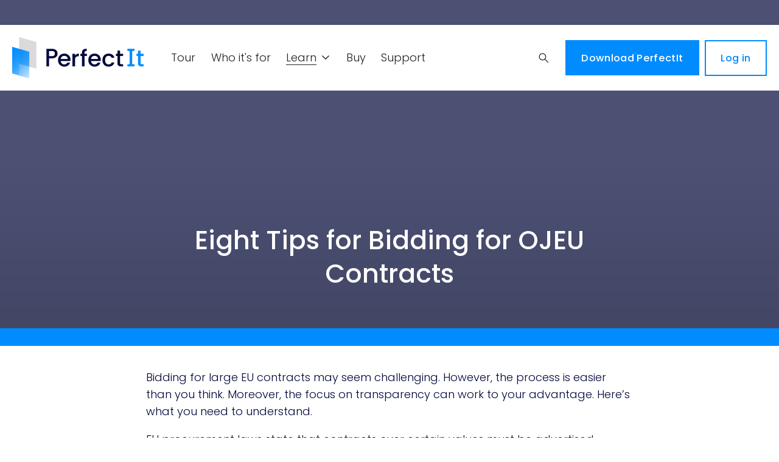

--- FILE ---
content_type: text/html;charset=utf-8
request_url: https://www.perfectit.com/blog/eight-tips-for-bidding-for-ojeu-contracts/
body_size: 38594
content:
<!doctype html>
<html xmlns:og="http://opengraphprotocol.org/schema/" xmlns:fb="http://www.facebook.com/2008/fbml" lang="en-GB"  >
  <head>
    <meta http-equiv="X-UA-Compatible" content="IE=edge,chrome=1">
    <meta name="viewport" content="width=device-width, initial-scale=1">
    <!-- This is Squarespace. --><!-- banjo-potato-2pc3 -->
<base href="">
<meta charset="utf-8" />
<title>Eight Tips for Bidding for OJEU Contracts | PerfectIt</title>
<meta http-equiv="Accept-CH" content="Sec-CH-UA-Platform-Version, Sec-CH-UA-Model" /><link rel="icon" type="image/x-icon" href="https://images.squarespace-cdn.com/content/v1/63c14c194b307d521c83a4b9/c91582c1-4a95-4121-b2e7-2528d5a83121/favicon.ico"/>
<link rel="canonical" href="https://www.perfectit.com/blog/eight-tips-for-bidding-for-ojeu-contracts"/>
<meta property="og:site_name" content="PerfectIt"/>
<meta property="og:title" content="Eight Tips for Bidding for OJEU Contracts | PerfectIt"/>
<meta property="og:latitude" content="40.7207559"/>
<meta property="og:longitude" content="-74.0007613"/>
<meta property="og:locality" content=""/>
<meta property="og:url" content="https://www.perfectit.com/blog/eight-tips-for-bidding-for-ojeu-contracts"/>
<meta property="og:type" content="article"/>
<meta property="og:description" content="Just like every style manual, it takes time to learn how to best use and apply the GPO Style Manual. So, whether you’re working with it for the first time, or taking your skills to the next level, here are seven tips that will help you apply it."/>
<meta property="og:image" content="http://static1.squarespace.com/static/63c14c194b307d521c83a4b9/63c1e059f06c142f28db9310/647dcf2b501c686ccc53fcb5/1730298616575/PerfectIt+Blog+images+-+Eight+Tips+for+Bidding+for+OJEU+Contracts+-+1.jpg?format=1500w"/>
<meta property="og:image:width" content="1280"/>
<meta property="og:image:height" content="852"/>
<meta itemprop="name" content="Eight Tips for Bidding for OJEU Contracts &#124; PerfectIt"/>
<meta itemprop="url" content="https://www.perfectit.com/blog/eight-tips-for-bidding-for-ojeu-contracts"/>
<meta itemprop="description" content="Just like every style manual, it takes time to learn how to best use and apply the GPO Style Manual. So, whether you’re working with it for the first time, or taking your skills to the next level, here are seven tips that will help you apply it."/>
<meta itemprop="thumbnailUrl" content="http://static1.squarespace.com/static/63c14c194b307d521c83a4b9/63c1e059f06c142f28db9310/647dcf2b501c686ccc53fcb5/1730298616575/PerfectIt+Blog+images+-+Eight+Tips+for+Bidding+for+OJEU+Contracts+-+1.jpg?format=1500w"/>
<link rel="image_src" href="http://static1.squarespace.com/static/63c14c194b307d521c83a4b9/63c1e059f06c142f28db9310/647dcf2b501c686ccc53fcb5/1730298616575/PerfectIt+Blog+images+-+Eight+Tips+for+Bidding+for+OJEU+Contracts+-+1.jpg?format=1500w" />
<meta itemprop="image" content="http://static1.squarespace.com/static/63c14c194b307d521c83a4b9/63c1e059f06c142f28db9310/647dcf2b501c686ccc53fcb5/1730298616575/PerfectIt+Blog+images+-+Eight+Tips+for+Bidding+for+OJEU+Contracts+-+1.jpg?format=1500w"/>
<meta itemprop="author" content="PerfectIt"/>
<meta itemprop="datePublished" content="2020-11-17T12:05:00+0000"/>
<meta itemprop="dateModified" content="2024-10-30T14:30:16+0000"/>
<meta itemprop="headline" content="Eight Tips for Bidding for OJEU Contracts"/>
<meta itemprop="publisher" content="PerfectIt"/>
<meta name="twitter:title" content="Eight Tips for Bidding for OJEU Contracts &#124; PerfectIt"/>
<meta name="twitter:image" content="http://static1.squarespace.com/static/63c14c194b307d521c83a4b9/63c1e059f06c142f28db9310/647dcf2b501c686ccc53fcb5/1730298616575/PerfectIt+Blog+images+-+Eight+Tips+for+Bidding+for+OJEU+Contracts+-+1.jpg?format=1500w"/>
<meta name="twitter:url" content="https://www.perfectit.com/blog/eight-tips-for-bidding-for-ojeu-contracts"/>
<meta name="twitter:card" content="summary"/>
<meta name="twitter:description" content="Just like every style manual, it takes time to learn how to best use and apply the GPO Style Manual. So, whether you’re working with it for the first time, or taking your skills to the next level, here are seven tips that will help you apply it."/>
<meta name="description" content="Just like every style manual, it takes time to learn how to best use and 
apply the GPO Style Manual. So, whether you’re working with it for the 
first time, or taking your skills to the next level, here are seven tips 
that will help you apply it." />
<link rel="preconnect" href="https://images.squarespace-cdn.com">
<link rel="preconnect" href="https://use.typekit.net" crossorigin>
<link rel="preconnect" href="https://p.typekit.net" crossorigin>
<script type="text/javascript" src="//use.typekit.net/ik/gs_hJt-g3ZfgOTtgeAwUUimFRRozy-OeCQwfek9aHr9fe1IJq-g_IKMkw2IowDbuWDjDjDIXjDIoFeJDw2iqFQJUjD6DjQsK5sGMJ68ciWsuScIlSYb7fbKemsMMeMw6MKG4fVN9IMMjgPMfH6qJ6m9bMg6YJMJ7fbK2msMMeMX6MKG4fJ4mIMMjIPMfqMeKUthog6.js" async fetchpriority="high" onload="try{Typekit.load();}catch(e){} document.documentElement.classList.remove('wf-loading');"></script>
<script>document.documentElement.classList.add('wf-loading')</script>
<style>@keyframes fonts-loading { 0%, 99% { color: transparent; } } html.wf-loading * { animation: fonts-loading 3s; }</style>
<link rel="preconnect" href="https://fonts.gstatic.com" crossorigin>
<link rel="stylesheet" href="https://fonts.googleapis.com/css2?family=Poppins:ital,wght@0,300;0,400;0,500;0,700;1,300;1,400;1,500;1,700"><script type="text/javascript" crossorigin="anonymous" defer="true" nomodule="nomodule" src="//assets.squarespace.com/@sqs/polyfiller/1.6/legacy.js"></script>
<script type="text/javascript" crossorigin="anonymous" defer="true" src="//assets.squarespace.com/@sqs/polyfiller/1.6/modern.js"></script>
<script type="text/javascript">SQUARESPACE_ROLLUPS = {};</script>
<script>(function(rollups, name) { if (!rollups[name]) { rollups[name] = {}; } rollups[name].js = ["//assets.squarespace.com/universal/scripts-compressed/extract-css-runtime-baea69e744e2c54f-min.en-US.js"]; })(SQUARESPACE_ROLLUPS, 'squarespace-extract_css_runtime');</script>
<script crossorigin="anonymous" src="//assets.squarespace.com/universal/scripts-compressed/extract-css-runtime-baea69e744e2c54f-min.en-US.js" defer ></script><script>(function(rollups, name) { if (!rollups[name]) { rollups[name] = {}; } rollups[name].js = ["//assets.squarespace.com/universal/scripts-compressed/extract-css-moment-js-vendor-6f2a1f6ec9a41489-min.en-US.js"]; })(SQUARESPACE_ROLLUPS, 'squarespace-extract_css_moment_js_vendor');</script>
<script crossorigin="anonymous" src="//assets.squarespace.com/universal/scripts-compressed/extract-css-moment-js-vendor-6f2a1f6ec9a41489-min.en-US.js" defer ></script><script>(function(rollups, name) { if (!rollups[name]) { rollups[name] = {}; } rollups[name].js = ["//assets.squarespace.com/universal/scripts-compressed/cldr-resource-pack-22ed584d99d9b83d-min.en-US.js"]; })(SQUARESPACE_ROLLUPS, 'squarespace-cldr_resource_pack');</script>
<script crossorigin="anonymous" src="//assets.squarespace.com/universal/scripts-compressed/cldr-resource-pack-22ed584d99d9b83d-min.en-US.js" defer ></script><script>(function(rollups, name) { if (!rollups[name]) { rollups[name] = {}; } rollups[name].js = ["//assets.squarespace.com/universal/scripts-compressed/common-vendors-stable-fbd854d40b0804b7-min.en-US.js"]; })(SQUARESPACE_ROLLUPS, 'squarespace-common_vendors_stable');</script>
<script crossorigin="anonymous" src="//assets.squarespace.com/universal/scripts-compressed/common-vendors-stable-fbd854d40b0804b7-min.en-US.js" defer ></script><script>(function(rollups, name) { if (!rollups[name]) { rollups[name] = {}; } rollups[name].js = ["//assets.squarespace.com/universal/scripts-compressed/common-vendors-7052b75402b03b15-min.en-US.js"]; })(SQUARESPACE_ROLLUPS, 'squarespace-common_vendors');</script>
<script crossorigin="anonymous" src="//assets.squarespace.com/universal/scripts-compressed/common-vendors-7052b75402b03b15-min.en-US.js" defer ></script><script>(function(rollups, name) { if (!rollups[name]) { rollups[name] = {}; } rollups[name].js = ["//assets.squarespace.com/universal/scripts-compressed/common-c385509208952f56-min.en-US.js"]; })(SQUARESPACE_ROLLUPS, 'squarespace-common');</script>
<script crossorigin="anonymous" src="//assets.squarespace.com/universal/scripts-compressed/common-c385509208952f56-min.en-US.js" defer ></script><script>(function(rollups, name) { if (!rollups[name]) { rollups[name] = {}; } rollups[name].js = ["//assets.squarespace.com/universal/scripts-compressed/performance-ad9e27deecfccdcd-min.en-US.js"]; })(SQUARESPACE_ROLLUPS, 'squarespace-performance');</script>
<script crossorigin="anonymous" src="//assets.squarespace.com/universal/scripts-compressed/performance-ad9e27deecfccdcd-min.en-US.js" defer ></script><script data-name="static-context">Static = window.Static || {}; Static.SQUARESPACE_CONTEXT = {"betaFeatureFlags":["campaigns_thumbnail_layout","supports_versioned_template_assets","section-sdk-plp-list-view-atc-button-enabled","campaigns_discount_section_in_automations","order_status_page_checkout_landing_enabled","enable_form_submission_trigger","nested_categories","campaigns_merch_state","commerce-product-forms-rendering","modernized-pdp-m2-enabled","override_block_styles","campaigns_import_discounts","form_block_first_last_name_required","contacts_and_campaigns_redesign","marketing_landing_page","new_stacked_index","campaigns_discount_section_in_blasts","scripts_defer","campaigns_new_image_layout_picker","i18n_beta_website_locales","member_areas_feature","marketing_automations"],"facebookAppId":"314192535267336","facebookApiVersion":"v6.0","rollups":{"squarespace-announcement-bar":{"js":"//assets.squarespace.com/universal/scripts-compressed/announcement-bar-cbedc76c6324797f-min.en-US.js"},"squarespace-audio-player":{"css":"//assets.squarespace.com/universal/styles-compressed/audio-player-b05f5197a871c566-min.en-US.css","js":"//assets.squarespace.com/universal/scripts-compressed/audio-player-da2700baaad04b07-min.en-US.js"},"squarespace-blog-collection-list":{"css":"//assets.squarespace.com/universal/styles-compressed/blog-collection-list-b4046463b72f34e2-min.en-US.css","js":"//assets.squarespace.com/universal/scripts-compressed/blog-collection-list-f78db80fc1cd6fce-min.en-US.js"},"squarespace-calendar-block-renderer":{"css":"//assets.squarespace.com/universal/styles-compressed/calendar-block-renderer-b72d08ba4421f5a0-min.en-US.css","js":"//assets.squarespace.com/universal/scripts-compressed/calendar-block-renderer-867a1d519964ab77-min.en-US.js"},"squarespace-chartjs-helpers":{"css":"//assets.squarespace.com/universal/styles-compressed/chartjs-helpers-96b256171ee039c1-min.en-US.css","js":"//assets.squarespace.com/universal/scripts-compressed/chartjs-helpers-4fd57f343946d08e-min.en-US.js"},"squarespace-comments":{"css":"//assets.squarespace.com/universal/styles-compressed/comments-621cedd89299c26d-min.en-US.css","js":"//assets.squarespace.com/universal/scripts-compressed/comments-cc444fae3fead46c-min.en-US.js"},"squarespace-custom-css-popup":{"css":"//assets.squarespace.com/universal/styles-compressed/custom-css-popup-2521e9fac704ef13-min.en-US.css","js":"//assets.squarespace.com/universal/scripts-compressed/custom-css-popup-a8c3b9321145de8d-min.en-US.js"},"squarespace-dialog":{"css":"//assets.squarespace.com/universal/styles-compressed/dialog-f9093f2d526b94df-min.en-US.css","js":"//assets.squarespace.com/universal/scripts-compressed/dialog-45f2a86bb0fad8dc-min.en-US.js"},"squarespace-events-collection":{"css":"//assets.squarespace.com/universal/styles-compressed/events-collection-b72d08ba4421f5a0-min.en-US.css","js":"//assets.squarespace.com/universal/scripts-compressed/events-collection-14cfd7ddff021d8b-min.en-US.js"},"squarespace-form-rendering-utils":{"js":"//assets.squarespace.com/universal/scripts-compressed/form-rendering-utils-2823e76ff925bfc2-min.en-US.js"},"squarespace-forms":{"css":"//assets.squarespace.com/universal/styles-compressed/forms-0afd3c6ac30bbab1-min.en-US.css","js":"//assets.squarespace.com/universal/scripts-compressed/forms-9b71770e3caa3dc7-min.en-US.js"},"squarespace-gallery-collection-list":{"css":"//assets.squarespace.com/universal/styles-compressed/gallery-collection-list-b4046463b72f34e2-min.en-US.css","js":"//assets.squarespace.com/universal/scripts-compressed/gallery-collection-list-07747667a3187b76-min.en-US.js"},"squarespace-image-zoom":{"css":"//assets.squarespace.com/universal/styles-compressed/image-zoom-b4046463b72f34e2-min.en-US.css","js":"//assets.squarespace.com/universal/scripts-compressed/image-zoom-60c18dc5f8f599ea-min.en-US.js"},"squarespace-pinterest":{"css":"//assets.squarespace.com/universal/styles-compressed/pinterest-b4046463b72f34e2-min.en-US.css","js":"//assets.squarespace.com/universal/scripts-compressed/pinterest-7d6f6ab4e8d3bd3f-min.en-US.js"},"squarespace-popup-overlay":{"css":"//assets.squarespace.com/universal/styles-compressed/popup-overlay-b742b752f5880972-min.en-US.css","js":"//assets.squarespace.com/universal/scripts-compressed/popup-overlay-2b60d0db5b93df47-min.en-US.js"},"squarespace-product-quick-view":{"css":"//assets.squarespace.com/universal/styles-compressed/product-quick-view-9548705e5cf7ee87-min.en-US.css","js":"//assets.squarespace.com/universal/scripts-compressed/product-quick-view-d454d89fb26ae12a-min.en-US.js"},"squarespace-products-collection-item-v2":{"css":"//assets.squarespace.com/universal/styles-compressed/products-collection-item-v2-b4046463b72f34e2-min.en-US.css","js":"//assets.squarespace.com/universal/scripts-compressed/products-collection-item-v2-e3a3f101748fca6e-min.en-US.js"},"squarespace-products-collection-list-v2":{"css":"//assets.squarespace.com/universal/styles-compressed/products-collection-list-v2-b4046463b72f34e2-min.en-US.css","js":"//assets.squarespace.com/universal/scripts-compressed/products-collection-list-v2-eedc544f4cc56af4-min.en-US.js"},"squarespace-search-page":{"css":"//assets.squarespace.com/universal/styles-compressed/search-page-90a67fc09b9b32c6-min.en-US.css","js":"//assets.squarespace.com/universal/scripts-compressed/search-page-e64261438cc72da8-min.en-US.js"},"squarespace-search-preview":{"js":"//assets.squarespace.com/universal/scripts-compressed/search-preview-cd4d6b833e1e7e59-min.en-US.js"},"squarespace-simple-liking":{"css":"//assets.squarespace.com/universal/styles-compressed/simple-liking-701bf8bbc05ec6aa-min.en-US.css","js":"//assets.squarespace.com/universal/scripts-compressed/simple-liking-c63bf8989a1c119a-min.en-US.js"},"squarespace-social-buttons":{"css":"//assets.squarespace.com/universal/styles-compressed/social-buttons-95032e5fa98e47a5-min.en-US.css","js":"//assets.squarespace.com/universal/scripts-compressed/social-buttons-0839ae7d1715ddd3-min.en-US.js"},"squarespace-tourdates":{"css":"//assets.squarespace.com/universal/styles-compressed/tourdates-b4046463b72f34e2-min.en-US.css","js":"//assets.squarespace.com/universal/scripts-compressed/tourdates-3d0769ff3268f527-min.en-US.js"},"squarespace-website-overlays-manager":{"css":"//assets.squarespace.com/universal/styles-compressed/website-overlays-manager-07ea5a4e004e6710-min.en-US.css","js":"//assets.squarespace.com/universal/scripts-compressed/website-overlays-manager-532fc21fb15f0ba1-min.en-US.js"}},"pageType":50,"website":{"id":"63c14c194b307d521c83a4b9","identifier":"banjo-potato-2pc3","websiteType":1,"contentModifiedOn":1765470165464,"cloneable":false,"hasBeenCloneable":false,"siteStatus":{},"language":"en-GB","translationLocale":"en-US","formattingLocale":"en-GB","timeZone":"Europe/London","machineTimeZoneOffset":0,"timeZoneOffset":0,"timeZoneAbbr":"GMT","siteTitle":"PerfectIt","fullSiteTitle":"Eight Tips for Bidding for OJEU Contracts | PerfectIt","location":{"mapLat":51.52563689999999,"mapLng":-0.083692,"addressTitle":"Intelligent Editing Ltd","addressLine1":"86-90 Paul Street","addressLine2":"London, England, EC2A 4NE","addressCountry":"United Kingdom"},"logoImageId":"63c15aace3f7a0474162ca86","socialLogoImageId":"67407f6436283311872fa146","shareButtonOptions":{"3":true,"6":true,"7":true,"4":true,"2":true,"8":true,"1":true},"logoImageUrl":"//images.squarespace-cdn.com/content/v1/63c14c194b307d521c83a4b9/7060282c-8651-4b2e-b601-8b35dcb6ba14/logo.png","socialLogoImageUrl":"//images.squarespace-cdn.com/content/v1/63c14c194b307d521c83a4b9/1713179395632-UW6F66UBQMFYDQ5GDEJN/PerfectIt+logo+1x1.png","authenticUrl":"https://www.perfectit.com","internalUrl":"https://banjo-potato-2pc3.squarespace.com","baseUrl":"https://www.perfectit.com","primaryDomain":"www.perfectit.com","sslSetting":3,"isHstsEnabled":true,"socialAccounts":[{"serviceId":65,"screenname":"LinkedIn","addedOn":1682069092645,"profileUrl":"https://www.linkedin.com/company/intelligentediting/","iconEnabled":true,"serviceName":"linkedin-unauth"},{"serviceId":69,"screenname":"YouTube","addedOn":1686151314036,"profileUrl":"https://www.youtube.com/@IntelligentEditing","iconEnabled":true,"serviceName":"youtube-unauth"},{"serviceId":60,"screenname":"Facebook","addedOn":1682068359725,"profileUrl":"https://www.facebook.com/PerfectItSoftware","iconEnabled":true,"serviceName":"facebook-unauth"}],"typekitId":"","statsMigrated":false,"imageMetadataProcessingEnabled":true,"screenshotId":"92f4ed02ca7c001adfc7bc8f9aae1e3cb2b754ba87517d7e554790ad3cba214e","captchaSettings":{"siteKey":"","enabledForDonations":false},"showOwnerLogin":false},"websiteSettings":{"id":"63c14c194b307d521c83a4bc","websiteId":"63c14c194b307d521c83a4b9","subjects":[],"country":"GB","state":"ENG","simpleLikingEnabled":true,"mobileInfoBarSettings":{"isContactEmailEnabled":false,"isContactPhoneNumberEnabled":false,"isLocationEnabled":false,"isBusinessHoursEnabled":false},"announcementBarSettings":{"style":2,"text":"<p>PerfectIt 6 is here! Get the upgrade now.</p>","clickthroughUrl":{"url":"/version-select-download","newWindow":false}},"popupOverlaySettings":{"style":2,"showOnScroll":true,"scrollPercentage":50,"showOnTimer":false,"timerDelay":30000,"showUntilSignup":true,"displayFrequency":7,"enableMobile":true,"enabledPages":["63c1e059f06c142f28db9310"],"showOnAllPages":false,"version":2},"commentLikesAllowed":true,"commentAnonAllowed":true,"commentThreaded":true,"commentApprovalRequired":false,"commentAvatarsOn":true,"commentSortType":2,"commentFlagThreshold":0,"commentFlagsAllowed":true,"commentEnableByDefault":true,"commentDisableAfterDaysDefault":0,"disqusShortname":"","commentsEnabled":false,"contactPhoneNumber":"+44-161-408-7568","businessHours":{"monday":{"text":"OPEN","ranges":[{"from":0,"to":1440}]},"tuesday":{"text":"OPEN","ranges":[{"from":0,"to":1440}]},"wednesday":{"text":"OPEN","ranges":[{"from":0,"to":1440}]},"thursday":{"text":"OPEN","ranges":[{"from":0,"to":1440}]},"friday":{"text":"OPEN","ranges":[{"from":0,"to":1440}]},"saturday":{"text":"OPEN","ranges":[{"from":0,"to":1440}]},"sunday":{"text":"OPEN","ranges":[{"from":0,"to":1440}]}},"storeSettings":{"returnPolicy":null,"termsOfService":null,"privacyPolicy":null,"expressCheckout":false,"continueShoppingLinkUrl":"/","useLightCart":false,"showNoteField":false,"shippingCountryDefaultValue":"US","billToShippingDefaultValue":false,"showShippingPhoneNumber":true,"isShippingPhoneRequired":false,"showBillingPhoneNumber":true,"isBillingPhoneRequired":false,"currenciesSupported":["USD","CAD","GBP","AUD","EUR","CHF","NOK","SEK","DKK","NZD","SGD","MXN","HKD","CZK","ILS","MYR","RUB","PHP","PLN","THB","BRL","ARS","COP","IDR","INR","JPY","ZAR"],"defaultCurrency":"USD","selectedCurrency":"GBP","measurementStandard":1,"showCustomCheckoutForm":false,"checkoutPageMarketingOptInEnabled":true,"enableMailingListOptInByDefault":false,"sameAsRetailLocation":false,"merchandisingSettings":{"scarcityEnabledOnProductItems":false,"scarcityEnabledOnProductBlocks":false,"scarcityMessageType":"DEFAULT_SCARCITY_MESSAGE","scarcityThreshold":10,"multipleQuantityAllowedForServices":true,"restockNotificationsEnabled":false,"restockNotificationsSuccessText":"","restockNotificationsMailingListSignUpEnabled":false,"relatedProductsEnabled":false,"relatedProductsOrdering":"random","soldOutVariantsDropdownDisabled":false,"productComposerOptedIn":false,"productComposerABTestOptedOut":false,"productReviewsEnabled":false},"minimumOrderSubtotalEnabled":false,"minimumOrderSubtotal":{"currency":"GBP","value":"0.00"},"addToCartConfirmationType":2,"isLive":false,"multipleQuantityAllowedForServices":true},"useEscapeKeyToLogin":false,"ssBadgeType":1,"ssBadgePosition":4,"ssBadgeVisibility":1,"ssBadgeDevices":1,"pinterestOverlayOptions":{"mode":"disabled"},"userAccountsSettings":{"loginAllowed":false,"signupAllowed":false}},"cookieSettings":{"isCookieBannerEnabled":true,"isRestrictiveCookiePolicyEnabled":true,"cookieBannerText":"<p>Select \u201CAccept all\u201D to agree to our use of cookies and similar technologies to enhance your browsing experience, security, analytics and customization. Select \u201DManage cookies\u201D to make more choices or opt out.</p>","cookieBannerThemeName":"bright","cookieBannerPosition":"BOTTOM","cookieBannerCtaText":"Accept all","cookieBannerAcceptType":"OPT_IN","cookieBannerOptOutCtaText":"Decline all","cookieBannerHasOptOut":false,"cookieBannerHasManageCookies":true,"cookieBannerManageCookiesLabel":"Manage cookies","cookieBannerSavedPreferencesText":"Cookie Preferences","cookieBannerSavedPreferencesLayout":"PILL"},"websiteCloneable":false,"collection":{"title":"Blog","id":"63c1e059f06c142f28db9310","fullUrl":"/blog","type":1,"permissionType":1},"item":{"title":"Eight Tips for Bidding for OJEU Contracts","id":"647dcf2b501c686ccc53fcb5","fullUrl":"/blog/eight-tips-for-bidding-for-ojeu-contracts","publicCommentCount":0,"commentState":2,"recordType":1},"subscribed":false,"appDomain":"squarespace.com","templateTweakable":true,"tweakJSON":{"form-use-theme-colors":"true","header-logo-height":"68px","header-mobile-logo-max-height":"48px","header-vert-padding":"20px","header-width":"Full","maxPageWidth":"1400px","mobile-header-vert-padding":"6vw","pagePadding":"3vw","tweak-blog-alternating-side-by-side-image-aspect-ratio":"16:9 Widescreen","tweak-blog-alternating-side-by-side-image-spacing":"5%","tweak-blog-alternating-side-by-side-meta-spacing":"15px","tweak-blog-alternating-side-by-side-primary-meta":"Date","tweak-blog-alternating-side-by-side-read-more-spacing":"15px","tweak-blog-alternating-side-by-side-secondary-meta":"Categories","tweak-blog-basic-grid-columns":"4","tweak-blog-basic-grid-image-aspect-ratio":"4:3 Four-Three","tweak-blog-basic-grid-image-spacing":"12px","tweak-blog-basic-grid-meta-spacing":"12px","tweak-blog-basic-grid-primary-meta":"Categories","tweak-blog-basic-grid-read-more-spacing":"0px","tweak-blog-basic-grid-secondary-meta":"None","tweak-blog-item-custom-width":"50","tweak-blog-item-show-author-profile":"false","tweak-blog-item-width":"Custom","tweak-blog-masonry-columns":"4","tweak-blog-masonry-horizontal-spacing":"60px","tweak-blog-masonry-image-spacing":"20px","tweak-blog-masonry-meta-spacing":"10px","tweak-blog-masonry-primary-meta":"Categories","tweak-blog-masonry-read-more-spacing":"0px","tweak-blog-masonry-secondary-meta":"Date","tweak-blog-masonry-vertical-spacing":"60px","tweak-blog-side-by-side-image-aspect-ratio":"1:1 Square","tweak-blog-side-by-side-image-spacing":"6%","tweak-blog-side-by-side-meta-spacing":"12px","tweak-blog-side-by-side-primary-meta":"Categories","tweak-blog-side-by-side-read-more-spacing":"8px","tweak-blog-side-by-side-secondary-meta":"None","tweak-blog-single-column-image-spacing":"30px","tweak-blog-single-column-meta-spacing":"0px","tweak-blog-single-column-primary-meta":"Date","tweak-blog-single-column-read-more-spacing":"0px","tweak-blog-single-column-secondary-meta":"Categories","tweak-events-stacked-show-thumbnails":"true","tweak-events-stacked-thumbnail-size":"1:1 Square","tweak-fixed-header":"true","tweak-fixed-header-style":"Scroll Back","tweak-global-animations-animation-curve":"ease","tweak-global-animations-animation-delay":"0.6s","tweak-global-animations-animation-duration":"0.40s","tweak-global-animations-animation-style":"fade","tweak-global-animations-animation-type":"none","tweak-global-animations-complexity-level":"detailed","tweak-global-animations-enabled":"false","tweak-portfolio-grid-basic-custom-height":"50","tweak-portfolio-grid-overlay-custom-height":"50","tweak-portfolio-hover-follow-acceleration":"10%","tweak-portfolio-hover-follow-animation-duration":"Fast","tweak-portfolio-hover-follow-animation-type":"Fade","tweak-portfolio-hover-follow-delimiter":"Bullet","tweak-portfolio-hover-follow-front":"false","tweak-portfolio-hover-follow-layout":"Inline","tweak-portfolio-hover-follow-size":"50","tweak-portfolio-hover-follow-text-spacing-x":"1.5","tweak-portfolio-hover-follow-text-spacing-y":"1.5","tweak-portfolio-hover-static-animation-duration":"Fast","tweak-portfolio-hover-static-animation-type":"Fade","tweak-portfolio-hover-static-delimiter":"Hyphen","tweak-portfolio-hover-static-front":"true","tweak-portfolio-hover-static-layout":"Inline","tweak-portfolio-hover-static-size":"50","tweak-portfolio-hover-static-text-spacing-x":"1.5","tweak-portfolio-hover-static-text-spacing-y":"1.5","tweak-portfolio-index-background-animation-duration":"Medium","tweak-portfolio-index-background-animation-type":"Fade","tweak-portfolio-index-background-custom-height":"50","tweak-portfolio-index-background-delimiter":"None","tweak-portfolio-index-background-height":"Large","tweak-portfolio-index-background-horizontal-alignment":"Center","tweak-portfolio-index-background-link-format":"Stacked","tweak-portfolio-index-background-persist":"false","tweak-portfolio-index-background-vertical-alignment":"Middle","tweak-portfolio-index-background-width":"Full","tweak-product-basic-item-click-action":"None","tweak-product-basic-item-gallery-aspect-ratio":"3:4 Three-Four (Vertical)","tweak-product-basic-item-gallery-design":"Slideshow","tweak-product-basic-item-gallery-width":"50%","tweak-product-basic-item-hover-action":"None","tweak-product-basic-item-image-spacing":"2vw","tweak-product-basic-item-image-zoom-factor":"2","tweak-product-basic-item-product-variant-display":"Dropdown","tweak-product-basic-item-thumbnail-placement":"Side","tweak-product-basic-item-variant-picker-layout":"Dropdowns","tweak-products-add-to-cart-button":"false","tweak-products-columns":"2","tweak-products-gutter-column":"2vw","tweak-products-gutter-row":"2vw","tweak-products-header-text-alignment":"Middle","tweak-products-image-aspect-ratio":"2:3 Standard (Vertical)","tweak-products-image-text-spacing":"0.5vw","tweak-products-mobile-columns":"1","tweak-products-text-alignment":"Left","tweak-products-width":"Full","tweak-transparent-header":"false"},"templateId":"5c5a519771c10ba3470d8101","templateVersion":"7.1","pageFeatures":[1,2,4],"gmRenderKey":"QUl6YVN5Q0JUUk9xNkx1dkZfSUUxcjQ2LVQ0QWVUU1YtMGQ3bXk4","templateScriptsRootUrl":"https://static1.squarespace.com/static/vta/5c5a519771c10ba3470d8101/scripts/","impersonatedSession":false,"tzData":{"zones":[[0,"EU","GMT/BST",null]],"rules":{"EU":[[1981,"max",null,"Mar","lastSun","1:00u","1:00","S"],[1996,"max",null,"Oct","lastSun","1:00u","0",null]]}},"showAnnouncementBar":true,"recaptchaEnterpriseContext":{"recaptchaEnterpriseSiteKey":"6LdDFQwjAAAAAPigEvvPgEVbb7QBm-TkVJdDTlAv"},"i18nContext":{"timeZoneData":{"id":"Europe/London","name":"Greenwich Mean Time"}},"env":"PRODUCTION","visitorFormContext":{"formFieldFormats":{"countries":[{"name":"Afghanistan","code":"AF","phoneCode":"+93"},{"name":"\u00C5land Islands","code":"AX","phoneCode":"+358"},{"name":"Albania","code":"AL","phoneCode":"+355"},{"name":"Algeria","code":"DZ","phoneCode":"+213"},{"name":"American Samoa","code":"AS","phoneCode":"+1"},{"name":"Andorra","code":"AD","phoneCode":"+376"},{"name":"Angola","code":"AO","phoneCode":"+244"},{"name":"Anguilla","code":"AI","phoneCode":"+1"},{"name":"Antigua & Barbuda","code":"AG","phoneCode":"+1"},{"name":"Argentina","code":"AR","phoneCode":"+54"},{"name":"Armenia","code":"AM","phoneCode":"+374"},{"name":"Aruba","code":"AW","phoneCode":"+297"},{"name":"Ascension Island","code":"AC","phoneCode":"+247"},{"name":"Australia","code":"AU","phoneCode":"+61"},{"name":"Austria","code":"AT","phoneCode":"+43"},{"name":"Azerbaijan","code":"AZ","phoneCode":"+994"},{"name":"Bahamas","code":"BS","phoneCode":"+1"},{"name":"Bahrain","code":"BH","phoneCode":"+973"},{"name":"Bangladesh","code":"BD","phoneCode":"+880"},{"name":"Barbados","code":"BB","phoneCode":"+1"},{"name":"Belarus","code":"BY","phoneCode":"+375"},{"name":"Belgium","code":"BE","phoneCode":"+32"},{"name":"Belize","code":"BZ","phoneCode":"+501"},{"name":"Benin","code":"BJ","phoneCode":"+229"},{"name":"Bermuda","code":"BM","phoneCode":"+1"},{"name":"Bhutan","code":"BT","phoneCode":"+975"},{"name":"Bolivia","code":"BO","phoneCode":"+591"},{"name":"Bosnia & Herzegovina","code":"BA","phoneCode":"+387"},{"name":"Botswana","code":"BW","phoneCode":"+267"},{"name":"Brazil","code":"BR","phoneCode":"+55"},{"name":"British Indian Ocean Territory","code":"IO","phoneCode":"+246"},{"name":"British Virgin Islands","code":"VG","phoneCode":"+1"},{"name":"Brunei","code":"BN","phoneCode":"+673"},{"name":"Bulgaria","code":"BG","phoneCode":"+359"},{"name":"Burkina Faso","code":"BF","phoneCode":"+226"},{"name":"Burundi","code":"BI","phoneCode":"+257"},{"name":"Cambodia","code":"KH","phoneCode":"+855"},{"name":"Cameroon","code":"CM","phoneCode":"+237"},{"name":"Canada","code":"CA","phoneCode":"+1"},{"name":"Cape Verde","code":"CV","phoneCode":"+238"},{"name":"Caribbean Netherlands","code":"BQ","phoneCode":"+599"},{"name":"Cayman Islands","code":"KY","phoneCode":"+1"},{"name":"Central African Republic","code":"CF","phoneCode":"+236"},{"name":"Chad","code":"TD","phoneCode":"+235"},{"name":"Chile","code":"CL","phoneCode":"+56"},{"name":"China","code":"CN","phoneCode":"+86"},{"name":"Christmas Island","code":"CX","phoneCode":"+61"},{"name":"Cocos (Keeling) Islands","code":"CC","phoneCode":"+61"},{"name":"Colombia","code":"CO","phoneCode":"+57"},{"name":"Comoros","code":"KM","phoneCode":"+269"},{"name":"Congo - Brazzaville","code":"CG","phoneCode":"+242"},{"name":"Congo - Kinshasa","code":"CD","phoneCode":"+243"},{"name":"Cook Islands","code":"CK","phoneCode":"+682"},{"name":"Costa Rica","code":"CR","phoneCode":"+506"},{"name":"C\u00F4te d\u2019Ivoire","code":"CI","phoneCode":"+225"},{"name":"Croatia","code":"HR","phoneCode":"+385"},{"name":"Cuba","code":"CU","phoneCode":"+53"},{"name":"Cura\u00E7ao","code":"CW","phoneCode":"+599"},{"name":"Cyprus","code":"CY","phoneCode":"+357"},{"name":"Czechia","code":"CZ","phoneCode":"+420"},{"name":"Denmark","code":"DK","phoneCode":"+45"},{"name":"Djibouti","code":"DJ","phoneCode":"+253"},{"name":"Dominica","code":"DM","phoneCode":"+1"},{"name":"Dominican Republic","code":"DO","phoneCode":"+1"},{"name":"Ecuador","code":"EC","phoneCode":"+593"},{"name":"Egypt","code":"EG","phoneCode":"+20"},{"name":"El Salvador","code":"SV","phoneCode":"+503"},{"name":"Equatorial Guinea","code":"GQ","phoneCode":"+240"},{"name":"Eritrea","code":"ER","phoneCode":"+291"},{"name":"Estonia","code":"EE","phoneCode":"+372"},{"name":"Eswatini","code":"SZ","phoneCode":"+268"},{"name":"Ethiopia","code":"ET","phoneCode":"+251"},{"name":"Falkland Islands","code":"FK","phoneCode":"+500"},{"name":"Faroe Islands","code":"FO","phoneCode":"+298"},{"name":"Fiji","code":"FJ","phoneCode":"+679"},{"name":"Finland","code":"FI","phoneCode":"+358"},{"name":"France","code":"FR","phoneCode":"+33"},{"name":"French Guiana","code":"GF","phoneCode":"+594"},{"name":"French Polynesia","code":"PF","phoneCode":"+689"},{"name":"Gabon","code":"GA","phoneCode":"+241"},{"name":"Gambia","code":"GM","phoneCode":"+220"},{"name":"Georgia","code":"GE","phoneCode":"+995"},{"name":"Germany","code":"DE","phoneCode":"+49"},{"name":"Ghana","code":"GH","phoneCode":"+233"},{"name":"Gibraltar","code":"GI","phoneCode":"+350"},{"name":"Greece","code":"GR","phoneCode":"+30"},{"name":"Greenland","code":"GL","phoneCode":"+299"},{"name":"Grenada","code":"GD","phoneCode":"+1"},{"name":"Guadeloupe","code":"GP","phoneCode":"+590"},{"name":"Guam","code":"GU","phoneCode":"+1"},{"name":"Guatemala","code":"GT","phoneCode":"+502"},{"name":"Guernsey","code":"GG","phoneCode":"+44"},{"name":"Guinea","code":"GN","phoneCode":"+224"},{"name":"Guinea-Bissau","code":"GW","phoneCode":"+245"},{"name":"Guyana","code":"GY","phoneCode":"+592"},{"name":"Haiti","code":"HT","phoneCode":"+509"},{"name":"Honduras","code":"HN","phoneCode":"+504"},{"name":"Hong Kong SAR China","code":"HK","phoneCode":"+852"},{"name":"Hungary","code":"HU","phoneCode":"+36"},{"name":"Iceland","code":"IS","phoneCode":"+354"},{"name":"India","code":"IN","phoneCode":"+91"},{"name":"Indonesia","code":"ID","phoneCode":"+62"},{"name":"Iran","code":"IR","phoneCode":"+98"},{"name":"Iraq","code":"IQ","phoneCode":"+964"},{"name":"Ireland","code":"IE","phoneCode":"+353"},{"name":"Isle of Man","code":"IM","phoneCode":"+44"},{"name":"Israel","code":"IL","phoneCode":"+972"},{"name":"Italy","code":"IT","phoneCode":"+39"},{"name":"Jamaica","code":"JM","phoneCode":"+1"},{"name":"Japan","code":"JP","phoneCode":"+81"},{"name":"Jersey","code":"JE","phoneCode":"+44"},{"name":"Jordan","code":"JO","phoneCode":"+962"},{"name":"Kazakhstan","code":"KZ","phoneCode":"+7"},{"name":"Kenya","code":"KE","phoneCode":"+254"},{"name":"Kiribati","code":"KI","phoneCode":"+686"},{"name":"Kosovo","code":"XK","phoneCode":"+383"},{"name":"Kuwait","code":"KW","phoneCode":"+965"},{"name":"Kyrgyzstan","code":"KG","phoneCode":"+996"},{"name":"Laos","code":"LA","phoneCode":"+856"},{"name":"Latvia","code":"LV","phoneCode":"+371"},{"name":"Lebanon","code":"LB","phoneCode":"+961"},{"name":"Lesotho","code":"LS","phoneCode":"+266"},{"name":"Liberia","code":"LR","phoneCode":"+231"},{"name":"Libya","code":"LY","phoneCode":"+218"},{"name":"Liechtenstein","code":"LI","phoneCode":"+423"},{"name":"Lithuania","code":"LT","phoneCode":"+370"},{"name":"Luxembourg","code":"LU","phoneCode":"+352"},{"name":"Macao SAR China","code":"MO","phoneCode":"+853"},{"name":"Madagascar","code":"MG","phoneCode":"+261"},{"name":"Malawi","code":"MW","phoneCode":"+265"},{"name":"Malaysia","code":"MY","phoneCode":"+60"},{"name":"Maldives","code":"MV","phoneCode":"+960"},{"name":"Mali","code":"ML","phoneCode":"+223"},{"name":"Malta","code":"MT","phoneCode":"+356"},{"name":"Marshall Islands","code":"MH","phoneCode":"+692"},{"name":"Martinique","code":"MQ","phoneCode":"+596"},{"name":"Mauritania","code":"MR","phoneCode":"+222"},{"name":"Mauritius","code":"MU","phoneCode":"+230"},{"name":"Mayotte","code":"YT","phoneCode":"+262"},{"name":"Mexico","code":"MX","phoneCode":"+52"},{"name":"Micronesia","code":"FM","phoneCode":"+691"},{"name":"Moldova","code":"MD","phoneCode":"+373"},{"name":"Monaco","code":"MC","phoneCode":"+377"},{"name":"Mongolia","code":"MN","phoneCode":"+976"},{"name":"Montenegro","code":"ME","phoneCode":"+382"},{"name":"Montserrat","code":"MS","phoneCode":"+1"},{"name":"Morocco","code":"MA","phoneCode":"+212"},{"name":"Mozambique","code":"MZ","phoneCode":"+258"},{"name":"Myanmar (Burma)","code":"MM","phoneCode":"+95"},{"name":"Namibia","code":"NA","phoneCode":"+264"},{"name":"Nauru","code":"NR","phoneCode":"+674"},{"name":"Nepal","code":"NP","phoneCode":"+977"},{"name":"Netherlands","code":"NL","phoneCode":"+31"},{"name":"New Caledonia","code":"NC","phoneCode":"+687"},{"name":"New Zealand","code":"NZ","phoneCode":"+64"},{"name":"Nicaragua","code":"NI","phoneCode":"+505"},{"name":"Niger","code":"NE","phoneCode":"+227"},{"name":"Nigeria","code":"NG","phoneCode":"+234"},{"name":"Niue","code":"NU","phoneCode":"+683"},{"name":"Norfolk Island","code":"NF","phoneCode":"+672"},{"name":"Northern Mariana Islands","code":"MP","phoneCode":"+1"},{"name":"North Korea","code":"KP","phoneCode":"+850"},{"name":"North Macedonia","code":"MK","phoneCode":"+389"},{"name":"Norway","code":"NO","phoneCode":"+47"},{"name":"Oman","code":"OM","phoneCode":"+968"},{"name":"Pakistan","code":"PK","phoneCode":"+92"},{"name":"Palau","code":"PW","phoneCode":"+680"},{"name":"Palestinian Territories","code":"PS","phoneCode":"+970"},{"name":"Panama","code":"PA","phoneCode":"+507"},{"name":"Papua New Guinea","code":"PG","phoneCode":"+675"},{"name":"Paraguay","code":"PY","phoneCode":"+595"},{"name":"Peru","code":"PE","phoneCode":"+51"},{"name":"Philippines","code":"PH","phoneCode":"+63"},{"name":"Poland","code":"PL","phoneCode":"+48"},{"name":"Portugal","code":"PT","phoneCode":"+351"},{"name":"Puerto Rico","code":"PR","phoneCode":"+1"},{"name":"Qatar","code":"QA","phoneCode":"+974"},{"name":"R\u00E9union","code":"RE","phoneCode":"+262"},{"name":"Romania","code":"RO","phoneCode":"+40"},{"name":"Russia","code":"RU","phoneCode":"+7"},{"name":"Rwanda","code":"RW","phoneCode":"+250"},{"name":"Samoa","code":"WS","phoneCode":"+685"},{"name":"San Marino","code":"SM","phoneCode":"+378"},{"name":"S\u00E3o Tom\u00E9 & Pr\u00EDncipe","code":"ST","phoneCode":"+239"},{"name":"Saudi Arabia","code":"SA","phoneCode":"+966"},{"name":"Senegal","code":"SN","phoneCode":"+221"},{"name":"Serbia","code":"RS","phoneCode":"+381"},{"name":"Seychelles","code":"SC","phoneCode":"+248"},{"name":"Sierra Leone","code":"SL","phoneCode":"+232"},{"name":"Singapore","code":"SG","phoneCode":"+65"},{"name":"Sint Maarten","code":"SX","phoneCode":"+1"},{"name":"Slovakia","code":"SK","phoneCode":"+421"},{"name":"Slovenia","code":"SI","phoneCode":"+386"},{"name":"Solomon Islands","code":"SB","phoneCode":"+677"},{"name":"Somalia","code":"SO","phoneCode":"+252"},{"name":"South Africa","code":"ZA","phoneCode":"+27"},{"name":"South Korea","code":"KR","phoneCode":"+82"},{"name":"South Sudan","code":"SS","phoneCode":"+211"},{"name":"Spain","code":"ES","phoneCode":"+34"},{"name":"Sri Lanka","code":"LK","phoneCode":"+94"},{"name":"St. Barth\u00E9lemy","code":"BL","phoneCode":"+590"},{"name":"St. Helena","code":"SH","phoneCode":"+290"},{"name":"St. Kitts & Nevis","code":"KN","phoneCode":"+1"},{"name":"St. Lucia","code":"LC","phoneCode":"+1"},{"name":"St. Martin","code":"MF","phoneCode":"+590"},{"name":"St. Pierre & Miquelon","code":"PM","phoneCode":"+508"},{"name":"St. Vincent & Grenadines","code":"VC","phoneCode":"+1"},{"name":"Sudan","code":"SD","phoneCode":"+249"},{"name":"Suriname","code":"SR","phoneCode":"+597"},{"name":"Svalbard & Jan Mayen","code":"SJ","phoneCode":"+47"},{"name":"Sweden","code":"SE","phoneCode":"+46"},{"name":"Switzerland","code":"CH","phoneCode":"+41"},{"name":"Syria","code":"SY","phoneCode":"+963"},{"name":"Taiwan","code":"TW","phoneCode":"+886"},{"name":"Tajikistan","code":"TJ","phoneCode":"+992"},{"name":"Tanzania","code":"TZ","phoneCode":"+255"},{"name":"Thailand","code":"TH","phoneCode":"+66"},{"name":"Timor-Leste","code":"TL","phoneCode":"+670"},{"name":"Togo","code":"TG","phoneCode":"+228"},{"name":"Tokelau","code":"TK","phoneCode":"+690"},{"name":"Tonga","code":"TO","phoneCode":"+676"},{"name":"Trinidad & Tobago","code":"TT","phoneCode":"+1"},{"name":"Tristan da Cunha","code":"TA","phoneCode":"+290"},{"name":"Tunisia","code":"TN","phoneCode":"+216"},{"name":"T\u00FCrkiye","code":"TR","phoneCode":"+90"},{"name":"Turkmenistan","code":"TM","phoneCode":"+993"},{"name":"Turks & Caicos Islands","code":"TC","phoneCode":"+1"},{"name":"Tuvalu","code":"TV","phoneCode":"+688"},{"name":"U.S. Virgin Islands","code":"VI","phoneCode":"+1"},{"name":"Uganda","code":"UG","phoneCode":"+256"},{"name":"Ukraine","code":"UA","phoneCode":"+380"},{"name":"United Arab Emirates","code":"AE","phoneCode":"+971"},{"name":"United Kingdom","code":"GB","phoneCode":"+44"},{"name":"United States","code":"US","phoneCode":"+1"},{"name":"Uruguay","code":"UY","phoneCode":"+598"},{"name":"Uzbekistan","code":"UZ","phoneCode":"+998"},{"name":"Vanuatu","code":"VU","phoneCode":"+678"},{"name":"Vatican City","code":"VA","phoneCode":"+39"},{"name":"Venezuela","code":"VE","phoneCode":"+58"},{"name":"Vietnam","code":"VN","phoneCode":"+84"},{"name":"Wallis & Futuna","code":"WF","phoneCode":"+681"},{"name":"Western Sahara","code":"EH","phoneCode":"+212"},{"name":"Yemen","code":"YE","phoneCode":"+967"},{"name":"Zambia","code":"ZM","phoneCode":"+260"},{"name":"Zimbabwe","code":"ZW","phoneCode":"+263"}],"initialAddressFormat":{"id":0,"type":"ADDRESS","country":"GB","labelLocale":"en","fields":[{"type":"FIELD","label":"Address Line 1","identifier":"Line1","length":0,"required":true,"metadata":{"autocomplete":"address-line1"}},{"type":"SEPARATOR","label":"\n","identifier":"Newline","length":0,"required":false,"metadata":{}},{"type":"FIELD","label":"Address Line 2","identifier":"Line2","length":0,"required":false,"metadata":{"autocomplete":"address-line2"}},{"type":"SEPARATOR","label":"\n","identifier":"Newline","length":0,"required":false,"metadata":{}},{"type":"FIELD","label":"City / Town","identifier":"City","length":0,"required":true,"metadata":{"autocomplete":"address-level1"}},{"type":"SEPARATOR","label":"\n","identifier":"Newline","length":0,"required":false,"metadata":{}},{"type":"FIELD","label":"Postcode","identifier":"Zip","length":0,"required":true,"metadata":{"autocomplete":"postal-code"}}]},"initialNameOrder":"GIVEN_FIRST","initialPhoneFormat":{"id":0,"type":"PHONE_NUMBER","country":"GB","labelLocale":"en-US","fields":[{"type":"FIELD","label":"1","identifier":"1","length":4,"required":false,"metadata":{}},{"type":"SEPARATOR","label":" ","identifier":"Space","length":0,"required":false,"metadata":{}},{"type":"FIELD","label":"2","identifier":"2","length":16,"required":false,"metadata":{}}]}},"localizedStrings":{"validation":{"noValidSelection":"A valid selection must be made.","invalidUrl":"Must be a valid URL.","stringTooLong":"Value should have a length no longer than {0}.","containsInvalidKey":"{0} contains an invalid key.","invalidTwitterUsername":"Must be a valid Twitter username.","valueOutsideRange":"Value must be in the range {0} to {1}.","invalidPassword":"Passwords should not contain whitespace.","missingRequiredSubfields":"{0} is missing required subfields: {1}","invalidCurrency":"Currency value should be formatted like 1234 or 123.99.","invalidMapSize":"Value should contain exactly {0} elements.","subfieldsRequired":"All fields in {0} are required.","formSubmissionFailed":"Form submission failed. Review the following information: {0}.","invalidCountryCode":"Country code should have an optional plus and up to 4 digits.","invalidDate":"This is not a real date.","required":"{0} is required.","invalidStringLength":"Value should be {0} characters long.","invalidEmail":"Email addresses should follow the format user@domain.com.","invalidListLength":"Value should be {0} elements long.","allEmpty":"Please fill out at least one form field.","missingRequiredQuestion":"Missing a required question.","invalidQuestion":"Contained an invalid question.","captchaFailure":"Captcha validation failed. Please try again.","stringTooShort":"Value should have a length of at least {0}.","invalid":"{0} is not valid.","formErrors":"Form Errors","containsInvalidValue":"{0} contains an invalid value.","invalidUnsignedNumber":"Numbers must contain only digits and no other characters.","invalidName":"Valid names contain only letters, numbers, spaces, ', or - characters."},"submit":"Submit","status":{"title":"{@} Block","learnMore":"Learn more"},"name":{"firstName":"First Name","lastName":"Last Name"},"lightbox":{"openForm":"Open Form"},"likert":{"agree":"Agree","stronglyDisagree":"Strongly Disagree","disagree":"Disagree","stronglyAgree":"Strongly Agree","neutral":"Neutral"},"time":{"am":"AM","second":"Second","pm":"PM","minute":"Minute","amPm":"AM/PM","hour":"Hour"},"notFound":"Form not found.","date":{"yyyy":"YYYY","year":"Year","mm":"MM","day":"Day","month":"Month","dd":"DD"},"phone":{"country":"Country","number":"Number","prefix":"Prefix","areaCode":"Area Code","line":"Line"},"submitError":"Unable to submit form. Please try again later.","address":{"stateProvince":"State/Province","country":"Country","zipPostalCode":"Zip/Postal Code","address2":"Address 2","address1":"Address 1","city":"City"},"email":{"signUp":"Sign up for news and updates"},"cannotSubmitDemoForm":"This is a demo form and cannot be submitted.","required":"(required)","invalidData":"Invalid form data."}}};</script><link rel="stylesheet" type="text/css" href="https://definitions.sqspcdn.com/website-component-definition/static-assets/website.components.code/aa0c4591-ecb9-487f-bb83-21b6853cc662_141/website.components.code.styles.css"/><script defer src="https://definitions.sqspcdn.com/website-component-definition/static-assets/website.components.code/aa0c4591-ecb9-487f-bb83-21b6853cc662_141/website.components.code.visitor.js"></script><link rel="alternate" type="application/rss+xml" title="RSS Feed" href="https://www.perfectit.com/blog?format=rss" />
<script type="application/ld+json">{"url":"https://www.perfectit.com","name":"PerfectIt","image":"//images.squarespace-cdn.com/content/v1/63c14c194b307d521c83a4b9/7060282c-8651-4b2e-b601-8b35dcb6ba14/logo.png","@context":"http://schema.org","@type":"WebSite"}</script><script type="application/ld+json">{"legalName":"Intelligent Editing Ltd","address":"86-90 Paul Street\nLondon, England, EC2A 4NE\nUnited Kingdom","email":"sales@perfectit.com","telephone":"+44-161-408-7568","sameAs":["https://www.linkedin.com/company/intelligentediting/","https://www.youtube.com/@IntelligentEditing","https://www.facebook.com/PerfectItSoftware"],"@context":"http://schema.org","@type":"Organization"}</script><script type="application/ld+json">{"address":"86-90 Paul Street\nLondon, England, EC2A 4NE\nUnited Kingdom","image":"https://static1.squarespace.com/static/63c14c194b307d521c83a4b9/t/63c15aace3f7a0474162ca86/1765470165464/","name":"Intelligent Editing Ltd","openingHours":"Mo 00:00-00:00, Tu 00:00-00:00, We 00:00-00:00, Th 00:00-00:00, Fr 00:00-00:00, Sa 00:00-00:00, Su 00:00-00:00","@context":"http://schema.org","@type":"LocalBusiness"}</script><script type="application/ld+json">{"name":"Eight Tips for Bidding for OJEU Contracts | PerfectIt","url":"https://www.perfectit.com/blog/eight-tips-for-bidding-for-ojeu-contracts","datePublished":"2020-11-17T12:05:00+0000","dateModified":"2024-10-30T14:30:16+0000","headline":"Eight Tips for Bidding for OJEU Contracts","author":"PerfectIt","publisher":{"name":"PerfectIt","logo":{"@type":"ImageObject","url":"https://static1.squarespace.com/static/63c14c194b307d521c83a4b9/t/63c15aace3f7a0474162ca86/1765470165464/"},"@context":"http://schema.org","@type":"Organization"},"image":"http://static1.squarespace.com/static/63c14c194b307d521c83a4b9/63c1e059f06c142f28db9310/647dcf2b501c686ccc53fcb5/1730298616575/PerfectIt+Blog+images+-+Eight+Tips+for+Bidding+for+OJEU+Contracts+-+1.jpg?format=1500w","@context":"http://schema.org","@type":"Article"}</script><link rel="stylesheet" type="text/css" href="https://static1.squarespace.com/static/versioned-site-css/63c14c194b307d521c83a4b9/508/5c5a519771c10ba3470d8101/63c14c194b307d521c83a4d3/1725/site.css"/><script data-sqs-type="cookiepreferencesgetter">(function(){window.getSquarespaceCookies = function() {    const getCookiesAllowed = function(cookieName){ return ('; '+document.cookie).split('; ' + cookieName + '=').pop().split(';')[0] === 'true'};    return {      performance: getCookiesAllowed('ss_performanceCookiesAllowed') ? 'accepted' : 'declined',      marketing: getCookiesAllowed('ss_marketingCookiesAllowed') ? 'accepted' : 'declined'    }}})()</script><!-- End of SquareSpace tags -->
<!-- GTM -->
<!-- Google Tag Manager -->
<script>(function(w,d,s,l,i){w[l]=w[l]||[];w[l].push({'gtm.start':
new Date().getTime(),event:'gtm.js'});var f=d.getElementsByTagName(s)[0],
j=d.createElement(s),dl=l!='dataLayer'?'&l='+l:'';j.async=true;j.src=
'https://www.googletagmanager.com/gtm.js?id='+i+dl;f.parentNode.insertBefore(j,f);
})(window,document,'script','dataLayer','GTM-PFK9JDZL');</script>
<!-- End Google Tag Manager -->






<!-- Cookies and Consent -->
<script>
    (function(n){function e(n){const e=`; ${document.cookie}`,o=e.split(`; ${n}=`);return 2===o.length?o.pop().split(";").shift():null}function o(n,e,o={}){let i=`${n}=${encodeURIComponent(e)}`;o.expires&&(i+=`; expires=${o.expires.toUTCString()}`),o.path&&(i+=`; path=${o.path}`),o.domain&&(i+=`; domain=${o.domain}`),o.secure&&(i+="; secure"),o.sameSite&&(i+=`; samesite=${o.sameSite}`),document.cookie=i}function i(n,e={}){o(n,"",{expires:new Date(0),...e})}function t(n,i=null,t={}){return null===i?e(n):void o(n,i,t)}n.getCookie=e,n.setCookie=o,n.deleteCookie=i,n.manageIndividualCookie=t})(window.cook=window.cook||{});
    
    (function() {
        function onCookieChange(cookieName, callback, interval = 1000) {
            let lastCookieValue = cook.getCookie(cookieName);
    
            window.consentCookieInterval = setInterval(() => {
                const currentCookieValue = cook.getCookie(cookieName);
                if (currentCookieValue !== lastCookieValue) {
                    lastCookieValue = currentCookieValue;
                    callback(currentCookieValue);
                }
            }, interval);
        }
    
        function getDateYearFromNow(){
            const date = new Date();
            date.setFullYear(date.getFullYear() + 1);
            console.log(date.toUTCString());
            return date;
        }
    
        function deleteAndRecreateCookie(cookieName, value){
            cook.deleteCookie(cookieName);
            cook.manageIndividualCookie(cookieName, value, { domain: 'perfectit.com', expires: getDateYearFromNow(), secure: true });
        }
        
        function consentUpdate(perf, ads) {
            if (/^true$/i.test(perf)){
                gtag('consent', 'update', {
                    'analytics_storage': 'granted'
                });
            }
            if (/^true$/i.test(ads)){
                gtag('consent', 'update', {
                    'ad_storage': 'granted',
                    'ad_user_data': 'granted',
                    'ad_personalization': 'granted'
                });
            }
        }
      
        // Set default consent to 'denied' as a placeholder
        // Determine actual values based on your own requirements
        gtag('consent', 'default', {
            'ad_storage': 'denied',
            'ad_user_data': 'denied',
            'ad_personalization': 'denied',
            'analytics_storage': 'denied',          
            'functionality_storage': 'granted',
            'personalization_storage': 'granted',
            'security_storage': 'granted'
        });
      
        // check for cookies
        const perfCookieValue = cook.getCookie("ss_performanceCookiesAllowed");
        const adsCookieValue = cook.getCookie("ss_marketingCookiesAllowed");

        // if they exist pass their true/false to consentUpdate
        if (perfCookieValue !== null || adsCookieValue !== null){
            consentUpdate(perfCookieValue, adsCookieValue);
        }
        else {
            // else, run the polling fn. (wait for update).
            onCookieChange('ss_performanceCookiesAllowed', function(newValue) {        
                deleteAndRecreateCookie('ss_performanceCookiesAllowed', newValue);
                let marketingCookieValue = cook.getCookie('ss_marketingCookiesAllowed'); 
                deleteAndRecreateCookie('ss_marketingCookiesAllowed', marketingCookieValue);
        
                if (newValue || marketingCookieValue){
                    consentUpdate(newValue, marketingCookieValue);
                }
        
                clearInterval(consentCookieInterval);
            });
        }
    })();
</script>

<!-- Lead Forensics -->
<script type="text/javascript" src="https://secure.instinct-52.com/js/793054.js" ></script>
<noscript><img src="https://secure.instinct-52.com/793054.png" style="display:none;" /></noscript>
<!-- END Lead Forensics -->




<!-- Mega Menu Plugin Config 7.1 All Templates © Snazzy View Ltd -->
<script>window.SnazzyViewMegaMenu={mega_menu_links:['/learn'],mega_menu_page_url:'/mega-menu', hide_on_scroll:true,mobile_mega_menus:true,anchor_links:true,fade_in_speed:0}</script>
<!-- End Mega Menu Plugin Config © Snazzy View Ltd -->

<!-- Hide FILTER CONFIG -->
<style>
.show-cf-get-filter-config-button .universal-filter-button {
  display:none !important;
  opacity:0 !important;
}
</style>

<!-- Schema -->
<script type="application/ld+json">
{
	"@context": "https://schema.org",
	"@type": "OnlineBusiness",
	"name": "Intelligent Editing Ltd",
	"address": {
		"@type": "PostalAddress",
		"streetAddress": "86-90 Paul Street",
		"addressLocality": "London",
		"addressRegion": "England",
		"postalCode": "EC2A 4NE"
	},
	"email": "sales@perfectit.com",
	"telePhone": "+44-161-408-7568",
	"telePhone": "+1-718-514-2714",
	"url": "https://perfectit.com",
}
</script>

<!---MOBILE DROPDOWN PLUGIN SCHWARTZ --->
<script src="https://ajax.googleapis.com/ajax/libs/jquery/3.5.1/jquery.min.js"></script>
<!--- MOBILE MIN --->
<script>$(window).on('load',function(){
   var closeOnOpen = true;
$('.header-menu-nav').addClass('loaded dropdown');
$('.header-menu-nav-item a[data-folder-id], .language-picker-mobile > a[data-folder-id]').each(function(){var folderId=$(this).attr('data-folder-id');$(this).after($('[data-folder="'+folderId+'"]'));$(this).nextUntil(".header-menu-nav-item").hide();
$(this).click(function(){event.preventDefault();event.stopPropagation();if(closeOnOpen === true){$(".header-menu-nav-item a, .language-picker-mobile > a").not(this).nextUntil(".header-menu-nav-item").slideUp();$(".header-menu-nav-item a, .language-picker-mobile > a").not(this).removeClass('is-open');}$(this).toggleClass('is-open');$(this).nextUntil(".header-menu-nav-item").slideToggle()})})})</script> 
<script>window.addEventListener("load",function(){var e=document.querySelectorAll(".header-menu-nav-folder-content a"),t=document.querySelectorAll("[data-folder-id]"),a={attributes:!0,attributeOldValue:!0,attributeFilter:["class"]},n=new MutationObserver(function(e){e.forEach(e=>{e.target.classList.contains("is-open")&&r()})});t.forEach(e=>{n.observe(e,a)});var r=function(){e.forEach(e=>e.tabIndex="0")}});</script>
<!--- end MOBILE DROPDOWN PLUGIN SCHWARTZ ---><link rel="stylesheet" href="//assets.squarewebsites.org/custom-filter/custom-filter.min.css"/>
<script>
window.customFilterSettings = {
    'targets': [{
        container: '.view-list .page-section[class*="collection-type-blog-"] div[data-controller]',// css selector for filter container
        items: 'article',// css selector for items to filter
        settings: {
            position: 'top',//set the position for filter to appear. May be: top, left, right
            align: 'left',// align filter options, may be: left, center, right, space-between
            showItemsCount: false, // show (true) or hide (false) Items count
            collectionUrl: '',// you need to set source collection url slug (like /blog) if your items have external links (not linked to themselves)
            wrapFilterContainer: true,// needed to prevent 7.1 Grid CSS styles for filter options
            itemsCount: {
                enabled: false, // same as showItemsCount
                text: 'Filter by category', // set the items text before counter, it is Items: by default and you may set your own text
                positionOrder: 1 // items counter position, higher means last
            },
            keepDropdownsOpenOnInit: false, // if set to true, dropdowns will be opened initially
            customClasses: 'lite-dropdowns',
            /* Add any custom classes to filter container if you want to have your own to use in CSS styling,
            available: cf-sort-right (move sorting element right), cf-sort-left (move sort left), lite-dropdowns(gives lighter dropdowns stylings), cf-ctrls-inline (makes dropdowns fit one line space)*/
            view: 'buttons-inline', // available: dropdowns, breadcrumbs, modern, buttons, buttons-round, buttons-pill, buttons-inline
            sticky: {// if enabled: true - trying enable sticky position of Filter to be seen on scroll
                enabled: false,
                top: '6%'
            },
            simpleFilter: {
                show: {
                    effect: 'fade',
                    transitionDuration: 300,
                    stagger: 60
                },
                hide: {
                    effect: 'fade',
                    transitionDuration: 100,
                    stagger: 18
                }
            },
            pagination: {
              enabled: true, // enable pagination
              pageSize: 12, // set the page size to 30
            },
            /*----Mobile Panel Section----*/
            mobilePanel: {// control if you want to have separate offscreen panel with filters on small screens
                enabled: false,// if set to false, no filter buttons on mobiles will be showed
                triggerButtonName: 'Filter', // trigger button text
                keepDropdownsOpen: null, // if false it overrides desktop settings, if true - dropdowns opened
                closeOnSelect: false, // mobile panel closed just after user selected something
                closeOnSearch: false, // mobile panel closed if user searced something in searc field
                closeOnOutsideClick: false // if true, mobile panel will be closed if user clicks outside it
            },
            /*----Filters Section----*/
            filter: { // here you define all filters you need and name them
                category: false, // disabling default Category dropdown
                tag: false, // disabling default Tag dropdown
                items: [{
                    name: 'Category', // give the dropdown (fiter entity) name you want
                    multiple: false, // if true, allow to select multiple options
                    logic: 'and', // how to combine dropdown options with other dropdowns logic. Other value is or
                    multipleLogic: 'or',// combine each selected option with OR or AND logic within one dropdown
                    closedSubOptions: false, // works for Products 7.1 subcategories onl
                    sort: 'asc', // may be asc, desc, asAllowed (need define options list in allowedOptions), or your own custom function
                    showAll: true,
                    allOption: 'All',
                    getAttr: 'categories'// here you say Filter to look for options in items categories
                }]
            },
            sort: {// define the sorters
                enabled: false,// if false - no sorters visible/working
                //defined: 'date_desc',// select which of defined sorters will work initially
                items: [{
                    name: 'Alphabetical',
                    order: 'asc|desc',
                    orderTexts: 'A-Z|Z-A',
                    hideName: true,
                    sort: 'title'
                },{
                    name: 'Date',// name your sorter
                    order: 'asc|desc',// apply the orders you want to use
                    orderTexts: 'Older|Newer',// name the orders in format you need
                    hideName: true,// if true, you will not see Date name
                    sort: '[data-publish-on] parseInt'//if properly configured, each Squarespace item will have publish date as data attribute. parseInt saysFilter operate it as integer number
                }]
            },
            search: {
                enabled: true,// if false, no Search input will be showed
                text: 'Search Blog Articles', //set the placeholder to your search field, otherwise Search will be used
            }
        }
    }]
};
</script>
<script src="//assets.squarewebsites.org/custom-filter/custom-filter.min.js"></script><script>Static.COOKIE_BANNER_CAPABLE = true;</script>
<!-- End of Squarespace Headers -->
    <link rel="stylesheet" type="text/css" href="https://static1.squarespace.com/static/vta/5c5a519771c10ba3470d8101/versioned-assets/1768595569976-GIM0I0AMFTDJKAEMTYNX/static.css">
  </head>

  <body
    id="item-647dcf2b501c686ccc53fcb5"
    class="
      form-use-theme-colors form-field-style-solid form-field-shape-square form-field-border-all form-field-checkbox-type-icon form-field-checkbox-fill-solid form-field-checkbox-color-inverted form-field-checkbox-shape-square form-field-checkbox-layout-stack form-field-radio-type-icon form-field-radio-fill-solid form-field-radio-color-normal form-field-radio-shape-pill form-field-radio-layout-stack form-field-survey-fill-solid form-field-survey-color-normal form-field-survey-shape-pill form-field-hover-focus-outline form-submit-button-style-label tweak-portfolio-grid-overlay-width-full tweak-portfolio-grid-overlay-height-large tweak-portfolio-grid-overlay-image-aspect-ratio-11-square tweak-portfolio-grid-overlay-text-placement-center tweak-portfolio-grid-overlay-show-text-after-hover image-block-poster-text-alignment-center image-block-card-content-position-center image-block-card-text-alignment-center image-block-overlap-content-position-center image-block-overlap-text-alignment-left image-block-collage-content-position-center image-block-collage-text-alignment-left image-block-stack-text-alignment-left tweak-blog-single-column-width-inset tweak-blog-single-column-text-alignment-center tweak-blog-single-column-image-placement-above tweak-blog-single-column-delimiter-bullet tweak-blog-single-column-read-more-style-show tweak-blog-single-column-primary-meta-date tweak-blog-single-column-secondary-meta-categories tweak-blog-single-column-meta-position-top tweak-blog-single-column-content-excerpt-and-title tweak-blog-item-width-custom tweak-blog-item-text-alignment-center tweak-blog-item-meta-position-above-title     tweak-blog-item-delimiter-bullet primary-button-style-solid primary-button-shape-square secondary-button-style-solid secondary-button-shape-square tertiary-button-style-outline tertiary-button-shape-square tweak-events-stacked-width-inset tweak-events-stacked-height-small tweak-events-stacked-show-past-events tweak-events-stacked-show-thumbnails tweak-events-stacked-thumbnail-size-11-square tweak-events-stacked-date-style-with-text tweak-events-stacked-show-time tweak-events-stacked-show-location tweak-events-stacked-ical-gcal-links tweak-events-stacked-show-excerpt  tweak-blog-basic-grid-width-full tweak-blog-basic-grid-image-aspect-ratio-43-four-three tweak-blog-basic-grid-text-alignment-left tweak-blog-basic-grid-delimiter-bullet tweak-blog-basic-grid-image-placement-above tweak-blog-basic-grid-read-more-style-show tweak-blog-basic-grid-primary-meta-categories tweak-blog-basic-grid-secondary-meta-none tweak-blog-basic-grid-excerpt-show header-overlay-alignment-center tweak-portfolio-index-background-link-format-stacked tweak-portfolio-index-background-width-full tweak-portfolio-index-background-height-large  tweak-portfolio-index-background-vertical-alignment-middle tweak-portfolio-index-background-horizontal-alignment-center tweak-portfolio-index-background-delimiter-none tweak-portfolio-index-background-animation-type-fade tweak-portfolio-index-background-animation-duration-medium tweak-portfolio-hover-follow-layout-inline  tweak-portfolio-hover-follow-delimiter-bullet tweak-portfolio-hover-follow-animation-type-fade tweak-portfolio-hover-follow-animation-duration-fast tweak-portfolio-hover-static-layout-inline tweak-portfolio-hover-static-front tweak-portfolio-hover-static-delimiter-hyphen tweak-portfolio-hover-static-animation-type-fade tweak-portfolio-hover-static-animation-duration-fast tweak-blog-alternating-side-by-side-width-inset tweak-blog-alternating-side-by-side-image-aspect-ratio-169-widescreen tweak-blog-alternating-side-by-side-text-alignment-left tweak-blog-alternating-side-by-side-read-more-style-show tweak-blog-alternating-side-by-side-image-text-alignment-middle tweak-blog-alternating-side-by-side-delimiter-bullet tweak-blog-alternating-side-by-side-meta-position-top tweak-blog-alternating-side-by-side-primary-meta-date tweak-blog-alternating-side-by-side-secondary-meta-categories tweak-blog-alternating-side-by-side-excerpt-show  tweak-global-animations-complexity-level-detailed tweak-global-animations-animation-style-fade tweak-global-animations-animation-type-none tweak-global-animations-animation-curve-ease tweak-blog-masonry-width-inset tweak-blog-masonry-text-alignment-left tweak-blog-masonry-primary-meta-categories tweak-blog-masonry-secondary-meta-date tweak-blog-masonry-meta-position-top tweak-blog-masonry-read-more-style-show tweak-blog-masonry-delimiter-dash tweak-blog-masonry-image-placement-above tweak-blog-masonry-excerpt-show header-width-full  tweak-fixed-header tweak-fixed-header-style-scroll-back tweak-blog-side-by-side-width-inset tweak-blog-side-by-side-image-placement-left tweak-blog-side-by-side-image-aspect-ratio-11-square tweak-blog-side-by-side-primary-meta-categories tweak-blog-side-by-side-secondary-meta-none tweak-blog-side-by-side-meta-position-top tweak-blog-side-by-side-text-alignment-left tweak-blog-side-by-side-image-text-alignment-middle tweak-blog-side-by-side-read-more-style-hide tweak-blog-side-by-side-delimiter-bullet tweak-blog-side-by-side-excerpt-show tweak-portfolio-grid-basic-width-inset tweak-portfolio-grid-basic-height-small tweak-portfolio-grid-basic-image-aspect-ratio-43-four-three tweak-portfolio-grid-basic-text-alignment-left tweak-portfolio-grid-basic-hover-effect-fade hide-opentable-icons opentable-style-dark tweak-product-quick-view-button-style-floating tweak-product-quick-view-button-position-bottom tweak-product-quick-view-lightbox-excerpt-display-truncate tweak-product-quick-view-lightbox-show-arrows tweak-product-quick-view-lightbox-show-close-button tweak-product-quick-view-lightbox-controls-weight-light native-currency-code-gbp view-item collection-63c1e059f06c142f28db9310 collection-layout-default collection-type-blog-basic-grid mobile-style-available sqs-seven-one
      
        
          
            
              
                has-banner-image
                item-main-image
              
            
          
        
      
    "
    tabindex="-1"
  >
    <div
      id="siteWrapper"
      class="clearfix site-wrapper"
    >
      
        <div id="floatingCart" class="floating-cart hidden">
          <a href="/cart" class="icon icon--stroke icon--fill icon--cart sqs-custom-cart">
            <span class="Cart-inner">
              



  <svg class="icon icon--cart" width="61" height="49" viewBox="0 0 61 49">
  <path fill-rule="evenodd" clip-rule="evenodd" d="M0.5 2C0.5 1.17157 1.17157 0.5 2 0.5H13.6362C14.3878 0.5 15.0234 1.05632 15.123 1.80135L16.431 11.5916H59C59.5122 11.5916 59.989 11.8529 60.2645 12.2847C60.54 12.7165 60.5762 13.2591 60.3604 13.7236L50.182 35.632C49.9361 36.1614 49.4054 36.5 48.8217 36.5H18.0453C17.2937 36.5 16.6581 35.9437 16.5585 35.1987L12.3233 3.5H2C1.17157 3.5 0.5 2.82843 0.5 2ZM16.8319 14.5916L19.3582 33.5H47.8646L56.6491 14.5916H16.8319Z" />
  <path d="M18.589 35H49.7083L60 13H16L18.589 35Z" />
  <path d="M21 49C23.2091 49 25 47.2091 25 45C25 42.7909 23.2091 41 21 41C18.7909 41 17 42.7909 17 45C17 47.2091 18.7909 49 21 49Z" />
  <path d="M45 49C47.2091 49 49 47.2091 49 45C49 42.7909 47.2091 41 45 41C42.7909 41 41 42.7909 41 45C41 47.2091 42.7909 49 45 49Z" />
</svg>

              <div class="legacy-cart icon-cart-quantity">
                <span class="sqs-cart-quantity">0</span>
              </div>
            </span>
          </a>
        </div>
      

      












  <header
    data-test="header"
    id="header"
    
    class="
      
        
      
      header theme-col--primary
    "
    data-section-theme=""
    data-controller="Header"
    data-current-styles="{
&quot;layout&quot;: &quot;navLeft&quot;,
&quot;action&quot;: {
&quot;href&quot;: &quot;https://members.intelligentediting.com&quot;,
&quot;buttonText&quot;: &quot;Log in&quot;,
&quot;newWindow&quot;: false
},
&quot;showSocial&quot;: false,
&quot;socialOptions&quot;: {
&quot;socialBorderShape&quot;: &quot;none&quot;,
&quot;socialBorderStyle&quot;: &quot;outline&quot;,
&quot;socialBorderThickness&quot;: {
&quot;unit&quot;: &quot;px&quot;,
&quot;value&quot;: 1.0
}
},
&quot;sectionTheme&quot;: &quot;&quot;,
&quot;menuOverlayTheme&quot;: &quot;bright-inverse&quot;,
&quot;menuOverlayAnimation&quot;: &quot;fade&quot;,
&quot;cartStyle&quot;: &quot;cart&quot;,
&quot;cartText&quot;: &quot;Cart&quot;,
&quot;showEmptyCartState&quot;: true,
&quot;cartOptions&quot;: {
&quot;iconType&quot;: &quot;solid-7&quot;,
&quot;cartBorderShape&quot;: &quot;none&quot;,
&quot;cartBorderStyle&quot;: &quot;outline&quot;,
&quot;cartBorderThickness&quot;: {
&quot;unit&quot;: &quot;px&quot;,
&quot;value&quot;: 1.0
}
},
&quot;showButton&quot;: true,
&quot;showCart&quot;: false,
&quot;showAccountLogin&quot;: false,
&quot;headerStyle&quot;: &quot;solid&quot;,
&quot;languagePicker&quot;: {
&quot;enabled&quot;: false,
&quot;iconEnabled&quot;: false,
&quot;iconType&quot;: &quot;globe&quot;,
&quot;flagShape&quot;: &quot;shiny&quot;,
&quot;languageFlags&quot;: [ ]
},
&quot;iconOptions&quot;: {
&quot;desktopDropdownIconOptions&quot;: {
&quot;size&quot;: {
&quot;unit&quot;: &quot;em&quot;,
&quot;value&quot;: 0.9
},
&quot;iconSpacing&quot;: {
&quot;unit&quot;: &quot;em&quot;,
&quot;value&quot;: 0.35
},
&quot;strokeWidth&quot;: {
&quot;unit&quot;: &quot;px&quot;,
&quot;value&quot;: 2.0
},
&quot;endcapType&quot;: &quot;round&quot;,
&quot;folderDropdownIcon&quot;: &quot;openArrowHead&quot;,
&quot;languagePickerIcon&quot;: &quot;openArrowHead&quot;
},
&quot;mobileDropdownIconOptions&quot;: {
&quot;size&quot;: {
&quot;unit&quot;: &quot;em&quot;,
&quot;value&quot;: 1.0
},
&quot;iconSpacing&quot;: {
&quot;unit&quot;: &quot;em&quot;,
&quot;value&quot;: 0.15
},
&quot;strokeWidth&quot;: {
&quot;unit&quot;: &quot;px&quot;,
&quot;value&quot;: 0.5
},
&quot;endcapType&quot;: &quot;square&quot;,
&quot;folderDropdownIcon&quot;: &quot;openArrowHead&quot;,
&quot;languagePickerIcon&quot;: &quot;openArrowHead&quot;
}
},
&quot;mobileOptions&quot;: {
&quot;layout&quot;: &quot;logoLeftNavRight&quot;,
&quot;menuIconOptions&quot;: {
&quot;style&quot;: &quot;doubleLineHamburger&quot;,
&quot;thickness&quot;: {
&quot;unit&quot;: &quot;px&quot;,
&quot;value&quot;: 1.0
}
}
},
&quot;solidOptions&quot;: {
&quot;headerOpacity&quot;: {
&quot;unit&quot;: &quot;%&quot;,
&quot;value&quot;: 100.0
},
&quot;blurBackground&quot;: {
&quot;enabled&quot;: false,
&quot;blurRadius&quot;: {
&quot;unit&quot;: &quot;px&quot;,
&quot;value&quot;: 12.0
}
},
&quot;backgroundColor&quot;: {
&quot;type&quot;: &quot;SITE_PALETTE_COLOR&quot;,
&quot;sitePaletteColor&quot;: {
&quot;colorName&quot;: &quot;white&quot;,
&quot;alphaModifier&quot;: 1.0
}
},
&quot;navigationColor&quot;: {
&quot;type&quot;: &quot;SITE_PALETTE_COLOR&quot;,
&quot;sitePaletteColor&quot;: {
&quot;colorName&quot;: &quot;black&quot;,
&quot;alphaModifier&quot;: 1.0
}
}
},
&quot;gradientOptions&quot;: {
&quot;gradientType&quot;: &quot;faded&quot;,
&quot;headerOpacity&quot;: {
&quot;unit&quot;: &quot;%&quot;,
&quot;value&quot;: 90.0
},
&quot;blurBackground&quot;: {
&quot;enabled&quot;: false,
&quot;blurRadius&quot;: {
&quot;unit&quot;: &quot;px&quot;,
&quot;value&quot;: 12.0
}
},
&quot;backgroundColor&quot;: {
&quot;type&quot;: &quot;SITE_PALETTE_COLOR&quot;,
&quot;sitePaletteColor&quot;: {
&quot;colorName&quot;: &quot;white&quot;,
&quot;alphaModifier&quot;: 1.0
}
},
&quot;navigationColor&quot;: {
&quot;type&quot;: &quot;SITE_PALETTE_COLOR&quot;,
&quot;sitePaletteColor&quot;: {
&quot;colorName&quot;: &quot;black&quot;,
&quot;alphaModifier&quot;: 1.0
}
}
},
&quot;dropShadowOptions&quot;: {
&quot;enabled&quot;: false,
&quot;blur&quot;: {
&quot;unit&quot;: &quot;px&quot;,
&quot;value&quot;: 30.0
},
&quot;spread&quot;: {
&quot;unit&quot;: &quot;px&quot;,
&quot;value&quot;: 0.0
},
&quot;distance&quot;: {
&quot;unit&quot;: &quot;px&quot;,
&quot;value&quot;: 0.0
},
&quot;color&quot;: {
&quot;type&quot;: &quot;SITE_PALETTE_COLOR&quot;,
&quot;sitePaletteColor&quot;: {
&quot;colorName&quot;: &quot;black&quot;,
&quot;alphaModifier&quot;: 1.0
}
}
},
&quot;borderOptions&quot;: {
&quot;enabled&quot;: false,
&quot;position&quot;: &quot;allSides&quot;,
&quot;thickness&quot;: {
&quot;unit&quot;: &quot;px&quot;,
&quot;value&quot;: 4.0
},
&quot;color&quot;: {
&quot;type&quot;: &quot;SITE_PALETTE_COLOR&quot;,
&quot;sitePaletteColor&quot;: {
&quot;colorName&quot;: &quot;black&quot;,
&quot;alphaModifier&quot;: 1.0
}
}
},
&quot;showPromotedElement&quot;: false,
&quot;buttonVariant&quot;: &quot;primary&quot;,
&quot;blurBackground&quot;: {
&quot;enabled&quot;: false,
&quot;blurRadius&quot;: {
&quot;unit&quot;: &quot;px&quot;,
&quot;value&quot;: 12.0
}
},
&quot;headerOpacity&quot;: {
&quot;unit&quot;: &quot;%&quot;,
&quot;value&quot;: 100.0
}
}"
    data-section-id="header"
    data-header-style="solid"
    data-language-picker="{
&quot;enabled&quot;: false,
&quot;iconEnabled&quot;: false,
&quot;iconType&quot;: &quot;globe&quot;,
&quot;flagShape&quot;: &quot;shiny&quot;,
&quot;languageFlags&quot;: [ ]
}"
    
    data-first-focusable-element
    tabindex="-1"
    style="
      
        --headerDropShadowColor: hsla(var(--black-hsl), 1);
      
      
        --headerBorderColor: hsla(var(--black-hsl), 1);
      
      
        --solidHeaderBackgroundColor: hsla(var(--white-hsl), 1);
      
      
        --solidHeaderNavigationColor: hsla(var(--black-hsl), 1);
      
      
        --gradientHeaderBackgroundColor: hsla(var(--white-hsl), 1);
      
      
        --gradientHeaderNavigationColor: hsla(var(--black-hsl), 1);
      
    "
  >
    <svg  style="display:none" viewBox="0 0 22 22" xmlns="http://www.w3.org/2000/svg">
  <symbol id="circle" >
    <path d="M11.5 17C14.5376 17 17 14.5376 17 11.5C17 8.46243 14.5376 6 11.5 6C8.46243 6 6 8.46243 6 11.5C6 14.5376 8.46243 17 11.5 17Z" fill="none" />
  </symbol>

  <symbol id="circleFilled" >
    <path d="M11.5 17C14.5376 17 17 14.5376 17 11.5C17 8.46243 14.5376 6 11.5 6C8.46243 6 6 8.46243 6 11.5C6 14.5376 8.46243 17 11.5 17Z" />
  </symbol>

  <symbol id="dash" >
    <path d="M11 11H19H3" />
  </symbol>

  <symbol id="squareFilled" >
    <rect x="6" y="6" width="11" height="11" />
  </symbol>

  <symbol id="square" >
    <rect x="7" y="7" width="9" height="9" fill="none" stroke="inherit" />
  </symbol>
  
  <symbol id="plus" >
    <path d="M11 3V19" />
    <path d="M19 11L3 11"/>
  </symbol>
  
  <symbol id="closedArrow" >
    <path d="M11 11V2M11 18.1797L17 11.1477L5 11.1477L11 18.1797Z" fill="none" />
  </symbol>
  
  <symbol id="closedArrowFilled" >
    <path d="M11 11L11 2" stroke="inherit" fill="none"  />
    <path fill-rule="evenodd" clip-rule="evenodd" d="M2.74695 9.38428L19.038 9.38428L10.8925 19.0846L2.74695 9.38428Z" stroke-width="1" />
  </symbol>
  
  <symbol id="closedArrowHead" viewBox="0 0 22 22"  xmlns="http://www.w3.org/2000/symbol">
    <path d="M18 7L11 15L4 7L18 7Z" fill="none" stroke="inherit" />
  </symbol>
  
  
  <symbol id="closedArrowHeadFilled" viewBox="0 0 22 22"  xmlns="http://www.w3.org/2000/symbol">
    <path d="M18.875 6.5L11 15.5L3.125 6.5L18.875 6.5Z" />
  </symbol>
  
  <symbol id="openArrow" >
    <path d="M11 18.3591L11 3" stroke="inherit" fill="none"  />
    <path d="M18 11.5L11 18.5L4 11.5" stroke="inherit" fill="none"  />
  </symbol>
  
  <symbol id="openArrowHead" >
    <path d="M18 7L11 14L4 7" fill="none" />
  </symbol>

  <symbol id="pinchedArrow" >
    <path d="M11 17.3591L11 2" fill="none" />
    <path d="M2 11C5.85455 12.2308 8.81818 14.9038 11 18C13.1818 14.8269 16.1455 12.1538 20 11" fill="none" />
  </symbol>

  <symbol id="pinchedArrowFilled" >
    <path d="M11.05 10.4894C7.04096 8.73759 1.05005 8 1.05005 8C6.20459 11.3191 9.41368 14.1773 11.05 21C12.6864 14.0851 15.8955 11.227 21.05 8C21.05 8 15.0591 8.73759 11.05 10.4894Z" stroke-width="1"/>
    <path d="M11 11L11 1" fill="none"/>
  </symbol>

  <symbol id="pinchedArrowHead" >
    <path d="M2 7.24091C5.85455 8.40454 8.81818 10.9318 11 13.8591C13.1818 10.8591 16.1455 8.33181 20 7.24091"  fill="none" />
  </symbol>
  
  <symbol id="pinchedArrowHeadFilled" >
    <path d="M11.05 7.1591C7.04096 5.60456 1.05005 4.95001 1.05005 4.95001C6.20459 7.89547 9.41368 10.4318 11.05 16.4864C12.6864 10.35 15.8955 7.81365 21.05 4.95001C21.05 4.95001 15.0591 5.60456 11.05 7.1591Z" />
  </symbol>

</svg>
    
  <script>
    function shouldShowAnnouncementBar() {
      try {
        if (!window.Static.SQUARESPACE_CONTEXT.showAnnouncementBar) {
          return false;
        }
        var localDataStr = localStorage.getItem('squarespace-announcement-bar');
        if (localDataStr && JSON.parse(localDataStr).closed) {
          return false;
        }
        return true;
      } catch(e) {
        console.error(e);
        return true;
      }
    }
    if (shouldShowAnnouncementBar()) {
      document.body.classList.add('announcement-bar-reserved-space');
    }
    //# sourceURL=reserveSpaceForAnnouncementBar.js
  </script>

<div class="sqs-announcement-bar-dropzone"></div>

    <div class="header-announcement-bar-wrapper">
      
      <a
        href="#page"
        class="header-skip-link sqs-button-element--primary"
      >
        Skip to Content
      </a>
      


<style>
    @supports (-webkit-backdrop-filter: none) or (backdrop-filter: none) {
        .header-blur-background {
            
                -webkit-backdrop-filter: blur(12px);
                backdrop-filter: blur(12px);
            
            
        }
    }
</style>
      <div
        class="header-border"
        data-header-style="solid"
        data-header-border="false"
        data-test="header-border"
        style="




"
      ></div>
      <div
        class="header-dropshadow"
        data-header-style="solid"
        data-header-dropshadow="false"
        data-test="header-dropshadow"
        style=""
      ></div>
      
      
        <div >
          <div
            class="header-background-solid"
            data-header-style="solid"
            data-test="header-background-solid"
            
            
            style="opacity: calc(100 * .01)"
          ></div>
        </div>
      

      <div class='header-inner container--fluid
        
        
        
         header-mobile-layout-logo-left-nav-right
        
        
        
        
        
        
        
         header-layout-nav-left
        
        
        
        
        
        
        
        '
        data-test="header-inner"
        >
        <!-- Background -->
        <div class="header-background theme-bg--primary"></div>

        <div class="header-display-desktop" data-content-field="site-title">
          

          

          

          

          

          
          
            
            <!-- Social -->
            
          
            
            <!-- Title and nav wrapper -->
            <div class="header-title-nav-wrapper">
              

              

              
                
                <!-- Title -->
                
                  <div
                    class="
                      header-title
                      
                    "
                    data-animation-role="header-element"
                  >
                    
                      <div class="header-title-logo">
                        <a href="/" data-animation-role="header-element">
                        
<img elementtiming="nbf-header-logo-desktop" src="//images.squarespace-cdn.com/content/v1/63c14c194b307d521c83a4b9/7060282c-8651-4b2e-b601-8b35dcb6ba14/logo.png?format=1500w" alt="PerfectIt" style="display:block" fetchpriority="high" loading="eager" decoding="async" data-loader="raw">

                        </a>
                      </div>

                    
                    
                  </div>
                
              
                
                <!-- Nav -->
                <div class="header-nav">
                  <div class="header-nav-wrapper">
                    <nav class="header-nav-list">
                      


  
    <div class="header-nav-item header-nav-item--collection">
      <a
        href="/tour"
        data-animation-role="header-element"
        
      >
        Tour
      </a>
    </div>
  
  
  


  
    <div class="header-nav-item header-nav-item--collection">
      <a
        href="/who-its-for"
        data-animation-role="header-element"
        
      >
        Who it's for
      </a>
    </div>
  
  
  


  
    <div class="header-nav-item header-nav-item--folder header-nav-item--active">
      <button
        class="header-nav-folder-title"
        data-href="/learning-hub-folder/"
        data-animation-role="header-element"
        aria-expanded="false"
        aria-controls="learn"
        
          
          aria-current="true"
        
      >
      <span class="header-nav-folder-title-text">
        Learn
      </span>
      </button>
      <div class="header-nav-folder-content" id="learn">
        
          
            <div class="header-nav-folder-item">
              <a
                href="/learning-hub"
                
              >
                <span class="header-nav-folder-item-content">
                  Learning hub
                </span>
              </a>
            </div>
          
          
        
          
            <div class="header-nav-folder-item header-nav-folder-item--active">
              <a
                href="/blog"
                
                  aria-current="page"
                
              >
                <span class="header-nav-folder-item-content">
                  Blog
                </span>
              </a>
            </div>
          
          
        
          
            <div class="header-nav-folder-item">
              <a
                href="/customer-story"
                
              >
                <span class="header-nav-folder-item-content">
                  Customer stories
                </span>
              </a>
            </div>
          
          
        
          
            <div class="header-nav-folder-item">
              <a
                href="/perfectit-demo-video"
                
              >
                <span class="header-nav-folder-item-content">
                  PerfectIt demo
                </span>
              </a>
            </div>
          
          
        
          
            <div class="header-nav-folder-item">
              <a
                href="/how-to-videos"
                
              >
                <span class="header-nav-folder-item-content">
                  Video tutorials
                </span>
              </a>
            </div>
          
          
        
          
          
            <div class="header-nav-folder-item header-nav-folder-item--external">
              <a href="/perfectit-for-powerpoint" >PerfectIt for Powerpoint</a>
            </div>
          
        
          
          
            <div class="header-nav-folder-item header-nav-folder-item--external">
              <a href="https://draftsmith.ai/perfection"  target="_blank" >Perfection Under Pressure</a>
            </div>
          
        
      </div>
    </div>
  
  


    <div class="header-nav-item header-nav-item--external">
      <a href="https://store.perfectit.com/pricing/"  data-animation-role="header-element">Buy</a>
    </div>
  



    <div class="header-nav-item header-nav-item--external">
      <a href="https://support.perfectit.com"  data-animation-role="header-element">Support</a>
    </div>
  




                    </nav>
                  </div>
                </div>
              
              
            </div>
          
            
            <!-- Actions -->
            <div class="header-actions header-actions--right">
              
              

              

            
            

              
              <div class="showOnMobile">
                
              </div>

              
              <div class="showOnDesktop">
                
              </div>

              
                <div class="header-actions-action header-actions-action--cta" data-animation-role="header-element">
                  <a
                    class="btn btn--border theme-btn--primary-inverse sqs-button-element--primary"
                    href="https://members.intelligentediting.com"
                    
                  >
                    Log in
                  </a>
                </div>
              
            </div>
          
            


<style>
  .top-bun, 
  .patty, 
  .bottom-bun {
    height: 1px;
  }
</style>

<!-- Burger -->
<div class="header-burger

  menu-overlay-has-visible-non-navigation-items


  
" data-animation-role="header-element">
  <button class="header-burger-btn burger" data-test="header-burger">
    <span hidden class="js-header-burger-open-title visually-hidden">Open Menu</span>
    <span hidden class="js-header-burger-close-title visually-hidden">Close Menu</span>
    <div class="burger-box">
      <div class="burger-inner header-menu-icon-doubleLineHamburger">
        <div class="top-bun"></div>
        <div class="patty"></div>
        <div class="bottom-bun"></div>
      </div>
    </div>
  </button>
</div>

          
          
          
          
          

        </div>
        <div class="header-display-mobile" data-content-field="site-title">
          
            
            <!-- Social -->
            
          
            
            <!-- Title and nav wrapper -->
            <div class="header-title-nav-wrapper">
              

              

              
                
                <!-- Title -->
                
                  <div
                    class="
                      header-title
                      
                    "
                    data-animation-role="header-element"
                  >
                    
                      <div class="header-title-logo">
                        <a href="/" data-animation-role="header-element">
                        
<img elementtiming="nbf-header-logo-desktop" src="//images.squarespace-cdn.com/content/v1/63c14c194b307d521c83a4b9/7060282c-8651-4b2e-b601-8b35dcb6ba14/logo.png?format=1500w" alt="PerfectIt" style="display:block" fetchpriority="high" loading="eager" decoding="async" data-loader="raw">

                        </a>
                      </div>

                    
                    
                  </div>
                
              
                
                <!-- Nav -->
                <div class="header-nav">
                  <div class="header-nav-wrapper">
                    <nav class="header-nav-list">
                      


  
    <div class="header-nav-item header-nav-item--collection">
      <a
        href="/tour"
        data-animation-role="header-element"
        
      >
        Tour
      </a>
    </div>
  
  
  


  
    <div class="header-nav-item header-nav-item--collection">
      <a
        href="/who-its-for"
        data-animation-role="header-element"
        
      >
        Who it's for
      </a>
    </div>
  
  
  


  
    <div class="header-nav-item header-nav-item--folder header-nav-item--active">
      <button
        class="header-nav-folder-title"
        data-href="/learning-hub-folder/"
        data-animation-role="header-element"
        aria-expanded="false"
        aria-controls="learn"
        
          
          aria-current="true"
        
      >
      <span class="header-nav-folder-title-text">
        Learn
      </span>
      </button>
      <div class="header-nav-folder-content" id="learn">
        
          
            <div class="header-nav-folder-item">
              <a
                href="/learning-hub"
                
              >
                <span class="header-nav-folder-item-content">
                  Learning hub
                </span>
              </a>
            </div>
          
          
        
          
            <div class="header-nav-folder-item header-nav-folder-item--active">
              <a
                href="/blog"
                
                  aria-current="page"
                
              >
                <span class="header-nav-folder-item-content">
                  Blog
                </span>
              </a>
            </div>
          
          
        
          
            <div class="header-nav-folder-item">
              <a
                href="/customer-story"
                
              >
                <span class="header-nav-folder-item-content">
                  Customer stories
                </span>
              </a>
            </div>
          
          
        
          
            <div class="header-nav-folder-item">
              <a
                href="/perfectit-demo-video"
                
              >
                <span class="header-nav-folder-item-content">
                  PerfectIt demo
                </span>
              </a>
            </div>
          
          
        
          
            <div class="header-nav-folder-item">
              <a
                href="/how-to-videos"
                
              >
                <span class="header-nav-folder-item-content">
                  Video tutorials
                </span>
              </a>
            </div>
          
          
        
          
          
            <div class="header-nav-folder-item header-nav-folder-item--external">
              <a href="/perfectit-for-powerpoint" >PerfectIt for Powerpoint</a>
            </div>
          
        
          
          
            <div class="header-nav-folder-item header-nav-folder-item--external">
              <a href="https://draftsmith.ai/perfection"  target="_blank" >Perfection Under Pressure</a>
            </div>
          
        
      </div>
    </div>
  
  


    <div class="header-nav-item header-nav-item--external">
      <a href="https://store.perfectit.com/pricing/"  data-animation-role="header-element">Buy</a>
    </div>
  



    <div class="header-nav-item header-nav-item--external">
      <a href="https://support.perfectit.com"  data-animation-role="header-element">Support</a>
    </div>
  




                    </nav>
                  </div>
                </div>
              
              
            </div>
          
            
            <!-- Actions -->
            <div class="header-actions header-actions--right">
              
              

              

            
            

              
              <div class="showOnMobile">
                
              </div>

              
              <div class="showOnDesktop">
                
              </div>

              
                <div class="header-actions-action header-actions-action--cta" data-animation-role="header-element">
                  <a
                    class="btn btn--border theme-btn--primary-inverse sqs-button-element--primary"
                    href="https://members.intelligentediting.com"
                    
                  >
                    Log in
                  </a>
                </div>
              
            </div>
          
            


<style>
  .top-bun, 
  .patty, 
  .bottom-bun {
    height: 1px;
  }
</style>

<!-- Burger -->
<div class="header-burger

  menu-overlay-has-visible-non-navigation-items


  
" data-animation-role="header-element">
  <button class="header-burger-btn burger" data-test="header-burger">
    <span hidden class="js-header-burger-open-title visually-hidden">Open Menu</span>
    <span hidden class="js-header-burger-close-title visually-hidden">Close Menu</span>
    <div class="burger-box">
      <div class="burger-inner header-menu-icon-doubleLineHamburger">
        <div class="top-bun"></div>
        <div class="patty"></div>
        <div class="bottom-bun"></div>
      </div>
    </div>
  </button>
</div>

          
          
          
          
          
        </div>
      </div>
    </div>
    <!-- (Mobile) Menu Navigation -->
    <div class="header-menu header-menu--folder-list
      bright-inverse
      
      
      
      
      "
      data-section-theme="bright-inverse"
      data-current-styles="{
&quot;layout&quot;: &quot;navLeft&quot;,
&quot;action&quot;: {
&quot;href&quot;: &quot;https://members.intelligentediting.com&quot;,
&quot;buttonText&quot;: &quot;Log in&quot;,
&quot;newWindow&quot;: false
},
&quot;showSocial&quot;: false,
&quot;socialOptions&quot;: {
&quot;socialBorderShape&quot;: &quot;none&quot;,
&quot;socialBorderStyle&quot;: &quot;outline&quot;,
&quot;socialBorderThickness&quot;: {
&quot;unit&quot;: &quot;px&quot;,
&quot;value&quot;: 1.0
}
},
&quot;sectionTheme&quot;: &quot;&quot;,
&quot;menuOverlayTheme&quot;: &quot;bright-inverse&quot;,
&quot;menuOverlayAnimation&quot;: &quot;fade&quot;,
&quot;cartStyle&quot;: &quot;cart&quot;,
&quot;cartText&quot;: &quot;Cart&quot;,
&quot;showEmptyCartState&quot;: true,
&quot;cartOptions&quot;: {
&quot;iconType&quot;: &quot;solid-7&quot;,
&quot;cartBorderShape&quot;: &quot;none&quot;,
&quot;cartBorderStyle&quot;: &quot;outline&quot;,
&quot;cartBorderThickness&quot;: {
&quot;unit&quot;: &quot;px&quot;,
&quot;value&quot;: 1.0
}
},
&quot;showButton&quot;: true,
&quot;showCart&quot;: false,
&quot;showAccountLogin&quot;: false,
&quot;headerStyle&quot;: &quot;solid&quot;,
&quot;languagePicker&quot;: {
&quot;enabled&quot;: false,
&quot;iconEnabled&quot;: false,
&quot;iconType&quot;: &quot;globe&quot;,
&quot;flagShape&quot;: &quot;shiny&quot;,
&quot;languageFlags&quot;: [ ]
},
&quot;iconOptions&quot;: {
&quot;desktopDropdownIconOptions&quot;: {
&quot;size&quot;: {
&quot;unit&quot;: &quot;em&quot;,
&quot;value&quot;: 0.9
},
&quot;iconSpacing&quot;: {
&quot;unit&quot;: &quot;em&quot;,
&quot;value&quot;: 0.35
},
&quot;strokeWidth&quot;: {
&quot;unit&quot;: &quot;px&quot;,
&quot;value&quot;: 2.0
},
&quot;endcapType&quot;: &quot;round&quot;,
&quot;folderDropdownIcon&quot;: &quot;openArrowHead&quot;,
&quot;languagePickerIcon&quot;: &quot;openArrowHead&quot;
},
&quot;mobileDropdownIconOptions&quot;: {
&quot;size&quot;: {
&quot;unit&quot;: &quot;em&quot;,
&quot;value&quot;: 1.0
},
&quot;iconSpacing&quot;: {
&quot;unit&quot;: &quot;em&quot;,
&quot;value&quot;: 0.15
},
&quot;strokeWidth&quot;: {
&quot;unit&quot;: &quot;px&quot;,
&quot;value&quot;: 0.5
},
&quot;endcapType&quot;: &quot;square&quot;,
&quot;folderDropdownIcon&quot;: &quot;openArrowHead&quot;,
&quot;languagePickerIcon&quot;: &quot;openArrowHead&quot;
}
},
&quot;mobileOptions&quot;: {
&quot;layout&quot;: &quot;logoLeftNavRight&quot;,
&quot;menuIconOptions&quot;: {
&quot;style&quot;: &quot;doubleLineHamburger&quot;,
&quot;thickness&quot;: {
&quot;unit&quot;: &quot;px&quot;,
&quot;value&quot;: 1.0
}
}
},
&quot;solidOptions&quot;: {
&quot;headerOpacity&quot;: {
&quot;unit&quot;: &quot;%&quot;,
&quot;value&quot;: 100.0
},
&quot;blurBackground&quot;: {
&quot;enabled&quot;: false,
&quot;blurRadius&quot;: {
&quot;unit&quot;: &quot;px&quot;,
&quot;value&quot;: 12.0
}
},
&quot;backgroundColor&quot;: {
&quot;type&quot;: &quot;SITE_PALETTE_COLOR&quot;,
&quot;sitePaletteColor&quot;: {
&quot;colorName&quot;: &quot;white&quot;,
&quot;alphaModifier&quot;: 1.0
}
},
&quot;navigationColor&quot;: {
&quot;type&quot;: &quot;SITE_PALETTE_COLOR&quot;,
&quot;sitePaletteColor&quot;: {
&quot;colorName&quot;: &quot;black&quot;,
&quot;alphaModifier&quot;: 1.0
}
}
},
&quot;gradientOptions&quot;: {
&quot;gradientType&quot;: &quot;faded&quot;,
&quot;headerOpacity&quot;: {
&quot;unit&quot;: &quot;%&quot;,
&quot;value&quot;: 90.0
},
&quot;blurBackground&quot;: {
&quot;enabled&quot;: false,
&quot;blurRadius&quot;: {
&quot;unit&quot;: &quot;px&quot;,
&quot;value&quot;: 12.0
}
},
&quot;backgroundColor&quot;: {
&quot;type&quot;: &quot;SITE_PALETTE_COLOR&quot;,
&quot;sitePaletteColor&quot;: {
&quot;colorName&quot;: &quot;white&quot;,
&quot;alphaModifier&quot;: 1.0
}
},
&quot;navigationColor&quot;: {
&quot;type&quot;: &quot;SITE_PALETTE_COLOR&quot;,
&quot;sitePaletteColor&quot;: {
&quot;colorName&quot;: &quot;black&quot;,
&quot;alphaModifier&quot;: 1.0
}
}
},
&quot;dropShadowOptions&quot;: {
&quot;enabled&quot;: false,
&quot;blur&quot;: {
&quot;unit&quot;: &quot;px&quot;,
&quot;value&quot;: 30.0
},
&quot;spread&quot;: {
&quot;unit&quot;: &quot;px&quot;,
&quot;value&quot;: 0.0
},
&quot;distance&quot;: {
&quot;unit&quot;: &quot;px&quot;,
&quot;value&quot;: 0.0
},
&quot;color&quot;: {
&quot;type&quot;: &quot;SITE_PALETTE_COLOR&quot;,
&quot;sitePaletteColor&quot;: {
&quot;colorName&quot;: &quot;black&quot;,
&quot;alphaModifier&quot;: 1.0
}
}
},
&quot;borderOptions&quot;: {
&quot;enabled&quot;: false,
&quot;position&quot;: &quot;allSides&quot;,
&quot;thickness&quot;: {
&quot;unit&quot;: &quot;px&quot;,
&quot;value&quot;: 4.0
},
&quot;color&quot;: {
&quot;type&quot;: &quot;SITE_PALETTE_COLOR&quot;,
&quot;sitePaletteColor&quot;: {
&quot;colorName&quot;: &quot;black&quot;,
&quot;alphaModifier&quot;: 1.0
}
}
},
&quot;showPromotedElement&quot;: false,
&quot;buttonVariant&quot;: &quot;primary&quot;,
&quot;blurBackground&quot;: {
&quot;enabled&quot;: false,
&quot;blurRadius&quot;: {
&quot;unit&quot;: &quot;px&quot;,
&quot;value&quot;: 12.0
}
},
&quot;headerOpacity&quot;: {
&quot;unit&quot;: &quot;%&quot;,
&quot;value&quot;: 100.0
}
}"
      data-section-id="overlay-nav"
      data-show-account-login="false"
      data-test="header-menu">
      <div class="header-menu-bg theme-bg--primary"></div>
      <div class="header-menu-nav">
        <nav class="header-menu-nav-list">
          <div data-folder="root" class="header-menu-nav-folder">
            <div class="header-menu-nav-folder-content">
              <!-- Menu Navigation -->
<div class="header-menu-nav-wrapper">
  
    
      
        
          
            <div class="container header-menu-nav-item header-menu-nav-item--collection">
              <a
                href="/tour"
                
              >
                <div class="header-menu-nav-item-content">
                  Tour
                </div>
              </a>
            </div>
          
        
      
    
      
        
          
            <div class="container header-menu-nav-item header-menu-nav-item--collection">
              <a
                href="/who-its-for"
                
              >
                <div class="header-menu-nav-item-content">
                  Who it's for
                </div>
              </a>
            </div>
          
        
      
    
      
        
          <div class="container header-menu-nav-item header-menu-nav-item--active">
            <a
              data-folder-id="/learning-hub-folder/"
              href="/learning-hub-folder/"
              
                
                aria-current="true"
              
            >
              <div class="header-menu-nav-item-content header-menu-nav-item-content-folder">
                <span class="visually-hidden">Folder:</span>
                <span class="header-nav-folder-title-text">Learn</span>
              </div>
            </a>
          </div>
          <div data-folder="/learning-hub-folder/" class="header-menu-nav-folder">
            <div class="header-menu-nav-folder-content">
              <div class="header-menu-controls container header-menu-nav-item">
                <a class="header-menu-controls-control header-menu-controls-control--active" data-action="back" href="/">
                  <span>Back</span>
                </a>
              </div>
              
                
                  <div class="container header-menu-nav-item">
                    <a
                      href="/learning-hub"
                      
                    >
                      <div class="header-menu-nav-item-content">
                        Learning hub
                      </div>
                    </a>
                  </div>
                
                
              
                
                  <div class="container header-menu-nav-item header-menu-nav-item--active">
                    <a
                      href="/blog"
                      
                        aria-current="page"
                      
                    >
                      <div class="header-menu-nav-item-content">
                        Blog
                      </div>
                    </a>
                  </div>
                
                
              
                
                  <div class="container header-menu-nav-item">
                    <a
                      href="/customer-story"
                      
                    >
                      <div class="header-menu-nav-item-content">
                        Customer stories
                      </div>
                    </a>
                  </div>
                
                
              
                
                  <div class="container header-menu-nav-item">
                    <a
                      href="/perfectit-demo-video"
                      
                    >
                      <div class="header-menu-nav-item-content">
                        PerfectIt demo
                      </div>
                    </a>
                  </div>
                
                
              
                
                  <div class="container header-menu-nav-item">
                    <a
                      href="/how-to-videos"
                      
                    >
                      <div class="header-menu-nav-item-content">
                        Video tutorials
                      </div>
                    </a>
                  </div>
                
                
              
                
                
                  <div class="container header-menu-nav-item header-menu-nav-item--external">
                    <a href="/perfectit-for-powerpoint" >PerfectIt for Powerpoint</a>
                  </div>
                
              
                
                
                  <div class="container header-menu-nav-item header-menu-nav-item--external">
                    <a href="https://draftsmith.ai/perfection"  target="_blank" >Perfection Under Pressure</a>
                  </div>
                
              
            </div>
          </div>
        
      
    
      
        
          <div class="container header-menu-nav-item header-menu-nav-item--external">
            <a href="https://store.perfectit.com/pricing/" >Buy</a>
          </div>
        
      
    
      
        
          <div class="container header-menu-nav-item header-menu-nav-item--external">
            <a href="https://support.perfectit.com" >Support</a>
          </div>
        
      
    
  
</div>

              
            </div>
            
            
            
            <div class="header-menu-cta">
              <a
                class="theme-btn--primary btn sqs-button-element--primary"
                href="https://members.intelligentediting.com"
                
              >
                Log in
              </a>
            </div>
            
          </div>
        </nav>
      </div>
    </div>
  </header>




      <main id="page" class="container" role="main">
        
          
            
<article class="sections" id="sections" data-page-sections="63c1e059f06c142f28db932d">
  
  
    
    


  
  





<section
  data-test="page-section"
  
  data-section-theme="white"
  class='page-section 
    
      content-collection
      full-bleed-section
      collection-type-blog-basic-grid
    
    background-width--full-bleed
    
      section-height--medium
    
    
      content-width--wide
    
    horizontal-alignment--center
    vertical-alignment--middle
    
      
    
    
    white'
  
  data-section-id="63c1e059f06c142f28db932f"
  
  data-controller="SectionWrapperController"
  data-current-styles="{
&quot;imageOverlayOpacity&quot;: 0.15,
&quot;backgroundWidth&quot;: &quot;background-width--full-bleed&quot;,
&quot;sectionHeight&quot;: &quot;section-height--medium&quot;,
&quot;horizontalAlignment&quot;: &quot;horizontal-alignment--center&quot;,
&quot;verticalAlignment&quot;: &quot;vertical-alignment--middle&quot;,
&quot;contentWidth&quot;: &quot;content-width--wide&quot;,
&quot;sectionTheme&quot;: &quot;white&quot;,
&quot;sectionAnimation&quot;: &quot;none&quot;,
&quot;backgroundMode&quot;: &quot;image&quot;
}"
  data-current-context="{
&quot;video&quot;: {
&quot;playbackSpeed&quot;: 0.5,
&quot;filter&quot;: 1,
&quot;filterStrength&quot;: 0,
&quot;zoom&quot;: 0,
&quot;videoSourceProvider&quot;: &quot;none&quot;
},
&quot;backgroundImageId&quot;: null,
&quot;backgroundMediaEffect&quot;: null,
&quot;divider&quot;: null,
&quot;typeName&quot;: &quot;blog-basic-grid&quot;
}"
  data-animation="none"
  
   
  
  
>
  <div
    class="section-border"
    
  >
    <div class="section-background">
    
      
    
    </div>
  </div>
  <div
    class='content-wrapper'
    style='
      
      
    '
  >
    <div
      class="content"
      
    >
      
      
      
      
      
      
      
      
      
      
      <div class="blog-item-wrapper blog-basic-grid-item-wrapper" data-content-field="main-content" data-item-id="">
  <article id="article-" class="h-entry entry hentry post-type-">
  
    
    
    
    <div class="blog-item-inner-wrapper">
      <div class="blog-item-top-wrapper">
        <div class="blog-item-title">
          <h1 class="entry-title entry-title--large p-name" itemprop="headline" data-content-field="title">Eight Tips for Bidding for OJEU Contracts</h1>
        </div>
        <div class="blog-item-meta-wrapper">
          
            <div class="blog-meta-item blog-meta-item--categories" data-content-field="categories">
              <span class="blog-item-category-wrapper"><a href="/blog/category/Legal+Writing" class="blog-item-category blog-item-category--Legal Writing">Legal Writing</a></span>
            </div>
          

          <div class="blog-item-author-date-wrapper" data-animation-role="date">
            <time class="dt-published blog-meta-item blog-meta-item--date" datetime="17 Nov" pubdate data-content-field="published-on">
              <span>17 Nov</span>
            </time>
            <div class="blog-meta-item blog-meta-item--author p-author author" data-content-field="author">Written By <a href="/blog?author=647db9923d5632239f9dc0ba" class="blog-author-name">PerfectIt</a></div>
          </div>
          
        </div>
      </div>

      
        <div class="blog-item-content-wrapper">
          <div class="blog-item-content e-content"><div class="sqs-layout sqs-grid-12 columns-12" data-layout-label="Post Body" data-type="item" id="item-647dcf2b501c686ccc53fcb5"><div class="row sqs-row"><div class="col sqs-col-12 span-12"><div class="sqs-block html-block sqs-block-html" data-block-type="2" data-border-radii="&#123;&quot;topLeft&quot;:&#123;&quot;unit&quot;:&quot;px&quot;,&quot;value&quot;:0.0&#125;,&quot;topRight&quot;:&#123;&quot;unit&quot;:&quot;px&quot;,&quot;value&quot;:0.0&#125;,&quot;bottomLeft&quot;:&#123;&quot;unit&quot;:&quot;px&quot;,&quot;value&quot;:0.0&#125;,&quot;bottomRight&quot;:&#123;&quot;unit&quot;:&quot;px&quot;,&quot;value&quot;:0.0&#125;&#125;" data-sqsp-block="text" id="block-803cab5eda7109e71413"><div class="sqs-block-content">

<div class="sqs-html-content" data-sqsp-text-block-content>
  <p class="" style="white-space:pre-wrap;">Bidding for large EU contracts may seem challenging. However, the process is easier than you think. Moreover, the focus on transparency can work to your advantage. Here’s what you need to understand.</p><p class="" style="white-space:pre-wrap;">EU procurement laws state that contracts over certain values must be advertised through the Official Journal of the European Union (OJEU) to select the most economically advantageous bidder to deliver the contract. OJEU tender notices are published by a wide range of bodies across the whole of the public sector. These include central government departments, local authorities, educational establishments and NHS trusts.</p><p class="" style="white-space:pre-wrap;">When a potential contract is above the OJEU threshold, the tender is likely to follow a stringent process. Many companies, especially those used to competing only in the private sector, are daunted by the whole environment. However, the very strict rules, processes and terminology of OJEU bids can be your friend. Effectively, once you master them, you know exactly what you’re being scored against and what you need to provide to be in with a good chance of success. Also, as there is an EU directive to break large contracts into lots, it is becoming easier for smaller businesses to gain access to these contracts. Getting past the initial barriers of unfamiliarity could be key to securing fantastic new opportunities for your business.</p><p class="" style="white-space:pre-wrap;">We have put together these nine tips to help you submit OJEU bids.</p><h2 style="white-space:pre-wrap;">1. Choose the Right Bid</h2><p class="" style="white-space:pre-wrap;">OJEU contracts are large and competitive. You will not win them by playing a numbers game. Select only the bids that you are among the top contenders in all of Europe to win. It is important to keep track of all opportunities and evaluate them as they come in, to ensure you select the ones that are the ‘best fit’ for you. You can find all OJEU contract notices on&nbsp;<a href="https://ted.europa.eu/TED/main/HomePage.do" target="_blank">Tenders Electronic Daily</a>&nbsp;(TED). Following Brexit, an OJEU alternative is in place to replace the EU portal, with a new UK e-notification service. The UK site,&nbsp;<a href="https://www.gov.uk/contracts-finder" target="_blank">Contracts Finder</a>, publishes contracts from around £10,000 upwards in value, and many of these are compliant with the OJEU tender process.</p><h2 style="white-space:pre-wrap;">2. Commit to the Process</h2><p class="" style="white-space:pre-wrap;">OJEU procurement requires skills, knowledge and processes that you need to master in order to secure the work. Research suggests that 20% of submissions fail on compliance issues. Make sure you invest in the learning and set-up required to do this effectively.</p><p class="" style="white-space:pre-wrap;">In particular, you need to:</p><ul data-rte-list="default"><li><p class="" style="white-space:pre-wrap;">know what documentation, certifications and accreditations you need to show</p></li><li><p class="" style="white-space:pre-wrap;">ensure that all your policies and procedures are fully compliant</p></li><li><p class="" style="white-space:pre-wrap;">know how to understand the selection and award criteria</p></li><li><p class="" style="white-space:pre-wrap;">learn key rules and put together a compliance matrix</p></li></ul><h2 style="white-space:pre-wrap;">3. Become Familiar with the EU’s Typical Evaluation Themes</h2><p class="" style="white-space:pre-wrap;">Within OJEU procurement, your submission is scored against a range of common topics. Depending on the industry, these topics typically include areas such as environment, health and safety, equality, inclusion and diversity, technical credentials, etc. Develop a library of model answers for these so you can deliver the highest quality bids as quickly as possible.</p><h2 style="white-space:pre-wrap;">4. Study the Evaluation Criteria</h2><p class="" style="white-space:pre-wrap;">All OJEU opportunities include an extensive specification and evaluation criteria. This means there is clear guidance on the grounds and methodology that will be used to evaluate your submission. Review these carefully and score potential answers for each question against the criteria given. With OJEU opportunities the weighting of marks is often 60% towards quality and 40% towards price, meaning that it is critical to score as highly as possible against the quality evaluation criteria.</p><h2 style="white-space:pre-wrap;">5. Write in EU Style</h2><p class="" style="white-space:pre-wrap;">The EU uses two main style guides:</p><ul data-rte-list="default"><li><p class="" style="white-space:pre-wrap;"><a href="https://ec.europa.eu/info/sites/info/files/styleguide_english_dgt_en.pdf" target="_blank">English Style Guide</a></p></li><li><p class="" style="white-space:pre-wrap;"><a href="http://publications.europa.eu/code/en/en-000100.htm" target="_blank">Inter-Institutional Style Guide</a></p></li></ul><p class="" style="white-space:pre-wrap;">Every proposal is a written statement that represents your company. So if you want to make the best impression with your words in front of EU readers, familiarize yourself with these styles and select one to use with your submissions.</p><p class="" style="white-space:pre-wrap;">Familiarity with EU styles will go a long way towards making your proposal accessible to your reader. Remember that the lessons from the style guides go far beyond choice of words and cover topics like local geography. Your bid will be assessed by readers from many countries. If you don’t know the difference between&nbsp;Holland and the Netherlands, now would be a good time to find out!</p><h2 style="white-space:pre-wrap;">6. Use Sensitive Language</h2><p class="" style="white-space:pre-wrap;">You should do this anyway. But it’s especially important in OJEU bids. Don’t use gendered terms like “chairman” or outdated language such as “wheelchair-bound”.</p><p class="" style="white-space:pre-wrap;">Evidence your belief in diversity and make your responses more credible by ensuring that you write in language that is as&nbsp;<a href="/blog/it-makes-sense-to-use-sensitive-language/" target="_blank">inclusive, conscious and unbiased as possible</a>.</p><h2 style="white-space:pre-wrap;">7. Eliminate Typos and Terminology Errors</h2><p class="" style="white-space:pre-wrap;">At best, mistakes can make you look sloppy and raise questions about your commitment to quality and attention to detail. At worst, one unfortunate mistake can cost you the contract. Lots of mistakes and inconsistencies can easily slip into a submission, especially when multiple contributors are involved. Common errors include numbers written as a mix of words and digits, undefined acronyms, inconsistent terminology, spellings that are wrong for context, and inconsistent punctuation. Don’t let small mistakes undermine an otherwise winning proposal.</p><h2 style="white-space:pre-wrap;">8. Master Your TLAs</h2><p class="" style="white-space:pre-wrap;">Three letter acronyms (TLAs) are everywhere in EU documents. So you need to get to know all the various acronyms used for your industry and for OJEU procurement. However, it’s important that when you prepare your proposal you don’t assume your reader has that knowledge. Remember that not everyone reading your submission will be familiar with these terms, so produce a full list of definitions and define every acronym the first time you use it.</p><p class="" style="white-space:pre-wrap;">For further information, please see our FAQ below.</p><h2 style="white-space:pre-wrap;">Ready, Set, Bid!</h2><p class="" style="white-space:pre-wrap;">OJEU procurement processes and jargon can be daunting. Even people who have been working within the system for a long time can find it a challenge. Getting to grip with the rules and terminology involves effort. However, the rules are in place to ensure a level playing field, which means that once you have mastered them, you have a fair chance of success. There is no shortcut to achieve this mastery, but there are steps you can take to make it easier.</p><p class="" style="white-space:pre-wrap;">In addition to training, research, and building up a library of model responses, you can use&nbsp;<a href="/home" target="_blank">PerfectIt</a>&nbsp;to give you an advantage. PerfectIt has the EU English Language Style built in and it can check across your whole document for inconsistencies. You can use it to check for sensitive language, definition of acronyms, preferred spellings and terminology, numbering and punctuation conventions and US versus UK spellings. PerfectIt cuts the time on more than half of the challenges above, giving you the confidence to focus on the more strategic and procedural aspects of bidding on OJEU contracts. Proofread your next bid document for free with our&nbsp;<a href="/version-select" target="_blank">free 14-day trial</a>.</p><h2 style="white-space:pre-wrap;">OJEU FAQ</h2><h3 style="white-space:pre-wrap;">What is the OJEU?</h3><p class="" style="white-space:pre-wrap;">The Official Journal of the European Union (OJEU) is the online journal or web portal that publishes all public sector contract opportunities over a certain threshold. The journal consists of three sections—the L, C and S Series. The S Series is a Supplement to the Official Journal that contains all the public procurement notices and awards that are valued above a threshold level from across the EU.&nbsp;<strong>This is the one that you will most need to be aware of.</strong></p><h3 style="white-space:pre-wrap;">What is its purpose?</h3><p class="" style="white-space:pre-wrap;">The OJEU process and threshold are there to enforce EU regulations in providing transparency and fairness within procurement of goods and services.</p><h3 style="white-space:pre-wrap;">What are the current thresholds?</h3><p class="" style="white-space:pre-wrap;">As of 1st January 2020, these are the approximate thresholds (excluding VAT) over which it is compulsory for all contracts to be published in the OJEU:</p>
</div>




















  
  



</div></div><div class="sqs-block website-component-block sqs-block-website-component sqs-block-code code-block" data-block-css="[&quot;https://definitions.sqspcdn.com/website-component-definition/static-assets/website.components.code/aa0c4591-ecb9-487f-bb83-21b6853cc662_141/website.components.code.styles.css&quot;]" data-block-scripts="[&quot;https://definitions.sqspcdn.com/website-component-definition/static-assets/website.components.code/aa0c4591-ecb9-487f-bb83-21b6853cc662_141/website.components.code.visitor.js&quot;]" data-block-type="1337" data-definition-name="website.components.code" data-sqsp-block="code" id="block-yui_3_17_2_1_1685966901651_3855"><div class="sqs-block-content"><div
  class="sqs-code-container"
  
  
    data-localized="{&quot;enableSafeModeTitle&quot;:&quot;Embedded Scripts&quot;,&quot;exitSafeModeButton&quot;:&quot;Exit safe preview&quot;,&quot;enableSafeModeText&quot;:&quot;This block contains embedded scripts. Embedded scripts are disabled while you're logged in and editing your site.&quot;,&quot;enableSafeModeButton&quot;:&quot;Preview in safe mode&quot;,&quot;exitSafeModeTitle&quot;:&quot;Safe Preview&quot;,&quot;exitSafeModeText&quot;:&quot;Please view the page after logging out for accurate rendering.&quot;,&quot;globalSafeMode&quot;:&quot;Embedded Code: This block contains embedded code that has been disabled.&quot;,&quot;scriptDisabled&quot;:&quot;Script Disabled&quot;}"
  
  
>
  
    <table style="text-align:left;">
<thead>
<tr>
<th></th>
<th><strong>Supply, Service and Design contracts</strong></th>
<th><strong>Works contracts </strong></th>
<th><strong>Social and other specific services</strong></th>
</tr>
</thead>
<tbody>
<tr>
<td><strong>Central Government</strong></td>
<td>£122,976</td>
<td>£4,733,252</td>
<td>£663,540</td>
</tr>
<tr>
<td><strong>Other Contracting Authorities</strong></td>
<td>£189,330</td>
<td>£4,733,252</td>
<td>£663,540</td>
</tr>
<tr>
<td><strong>Small Lots</strong></td>
<td>£70,778</td>
<td>£884,720</td>
<td>N/A</td>
</tr>
</tbody>
</table>
  
</div>
</div></div><div class="sqs-block html-block sqs-block-html" data-block-type="2" data-border-radii="&#123;&quot;topLeft&quot;:&#123;&quot;unit&quot;:&quot;px&quot;,&quot;value&quot;:0.0&#125;,&quot;topRight&quot;:&#123;&quot;unit&quot;:&quot;px&quot;,&quot;value&quot;:0.0&#125;,&quot;bottomLeft&quot;:&#123;&quot;unit&quot;:&quot;px&quot;,&quot;value&quot;:0.0&#125;,&quot;bottomRight&quot;:&#123;&quot;unit&quot;:&quot;px&quot;,&quot;value&quot;:0.0&#125;&#125;" data-sqsp-block="text" id="block-yui_3_17_2_1_1685966901651_3988"><div class="sqs-block-content">

<div class="sqs-html-content" data-sqsp-text-block-content>
  <p class="" style="white-space:pre-wrap;">*<em>Source:&nbsp;</em><a href="https://thorntonandlowe.com/ojeu-thresholds-2020/" target="_blank"><em>Thornton &amp; Lowe</em></a><em>, October 2020.</em></p>
</div>




















  
  



</div></div></div></div></div></div>

          <div class="blog-item-injection"><style>
  .blog-item-wrapper .blog-meta-item--tags {display:none;}
</style>

<div data-wm-plugin="blog-post" data-image-position="top center"></div>

<script src="https://code.jquery.com/jquery-3.6.1.min.js"></script>
<script src="https://cdn.jsdelivr.net/gh/willmyethewebsiteguy/BlogPostBannerFree@3.1/blogbanner-javascript.min.js"></script>
<script>
  window.addEventListener('DOMContentLoaded', fadeIn);
  window.addEventListener('mercury:load', fadeIn);
  function fadeIn() {
    let body =  document.querySelector('body');
    body.classList.add('wm-show-page');
  }
</script>
<style>
  body:not(.sqs-edit-mode-active) {
    background-color:white;
    opacity:0;
    transition: opacity .3s ease .2s;
  }
  body.wm-show-page{
    opacity:1;
  }
.wm-blog-banner {min-height: 75vh !important;}
  h2 {font-size:2rem;}
  h3 {font-size:1.6rem;}
</style>

<!-- Social Share -->
<div class="sharethis-sticky-share-buttons"></div>
<script type="text/javascript" src="https://platform-api.sharethis.com/js/sharethis.js#property=6478c2cd413e9c001905a440&product=sticky-share-buttons&source=platform" async="async"></script></div>

          
            <div class="blog-meta-item blog-meta-item--tags" data-content-field="tags">
              <span class="blog-item-tag-wrapper"><a href="/blog/tag/Bids+and+Proposals" class="blog-item-tag blog-item-tag--bids-and-proposals" rel="tag">Bids and Proposals</a></span><span class="blog-item-tag-wrapper"><a href="/blog/tag/Bid+Writing" class="blog-item-tag blog-item-tag--bid-writing" rel="tag">Bid Writing</a></span><span class="blog-item-tag-wrapper"><a href="/blog/tag/Acronym+Checks" class="blog-item-tag blog-item-tag--acronym-checks" rel="tag">Acronym Checks</a></span><span class="blog-item-tag-wrapper"><a href="/blog/tag/House+Style" class="blog-item-tag blog-item-tag--house-style" rel="tag">House Style</a></span><span class="blog-item-tag-wrapper"><a href="/blog/tag/Corporate+House+Style" class="blog-item-tag blog-item-tag--corporate-house-style" rel="tag">Corporate House Style</a></span><span class="blog-item-tag-wrapper"><a href="/blog/tag/Style+Guides" class="blog-item-tag blog-item-tag--style-guides" rel="tag">Style Guides</a></span><span class="blog-item-tag-wrapper"><a href="/blog/tag/Legal" class="blog-item-tag blog-item-tag--legal" rel="tag">Legal</a></span><span class="blog-item-tag-wrapper"><a href="/blog/tag/Plain+Language" class="blog-item-tag blog-item-tag--plain-language" rel="tag">Plain Language</a></span><span class="blog-item-tag-wrapper"><a href="/blog/tag/Proposal+Writing" class="blog-item-tag blog-item-tag--proposal-writing" rel="tag">Proposal Writing</a></span><span class="blog-item-tag-wrapper"><a href="/blog/tag/Proposal+Writers" class="blog-item-tag blog-item-tag--proposal-writers" rel="tag">Proposal Writers</a></span>
            </div>
          
          
            <div class="blog-item-author-profile-wrapper" data-content-field="author">
              <a href="/blog?author=647db9923d5632239f9dc0ba">
  
  <span class="author-name">PerfectIt</span>
</a>



            </div>
          
        </div>

        <section class="blog-item-comments">
          <div class="blog-item-comments-toggle-wrapper">
            <div id="blogItemCommentsContent" class="blog-item-comments-content" data-content-field="comments">
              
            </div>
          </div>
        </section>
      
    </div>
  
</article>

</div>
    </div>
  
  </div>
  
</section>

  
</article>

          

          

          
            
              <section
  id="itemPagination"
  class="item-pagination item-pagination--prev-next"
  data-collection-type="blog-basic-grid"
>
  
    <a href="/blog/its-official-two-spaces-are-a-waste-of-space-and-how-to-cope-with-the-aftermath" class="item-pagination-link item-pagination-link--prev">
      <div class="item-pagination-icon icon icon--stroke">
        <svg class="caret-left-icon--small" viewBox="0 0 9 16">
          <polyline fill="none" stroke-miterlimit="10" points="7.3,14.7 2.5,8 7.3,1.2"/>
        </svg>
      </div>
      <span class="pagination-title-wrapper">
        
        <div class="visually-hidden">Previous</div>
        <div class="item-pagination-prev-next">Previous</div>
        
        <h2 class="item-pagination-title">It's Official: Two Spaces Are a Waste of Space (and How to Cope with the Aftermath)</h2>
      </span>
    </a>
  
  
    <a href="/blog/five-things-to-check-in-microsoft-style" class="item-pagination-link item-pagination-link--next">
      <div class="pagination-title-wrapper">
        
        <div class="visually-hidden">Next</div>
        <div class="item-pagination-prev-next">Next</div>
        
        <h2 class="item-pagination-title">Five Things to Check in Microsoft Style</h2>
      </div>
      <div class="item-pagination-icon icon icon--stroke">
        <svg class="caret-right-icon--small" viewBox="0 0 9 16">
          <polyline fill="none" stroke-miterlimit="10" points="1.6,1.2 6.5,7.9 1.6,14.7"/>
        </svg>
      </div>
    </a>
  
</section>

            
          
        
      </main>
      
        <footer class="sections" id="footer-sections" data-footer-sections>
  
  
  
  
  
  
    
    


  
  





<section
  data-test="page-section"
  
  data-section-theme="light-bold"
  class='page-section 
    
      full-bleed-section
      layout-engine-section
    
    background-width--full-bleed
    
      section-height--small
    
    
      content-width--wide
    
    horizontal-alignment--center
    vertical-alignment--middle
    
      
    
    
    light-bold'
  
  data-section-id="655b6caf2ec88040d829920e"
  
  data-controller="SectionWrapperController"
  data-current-styles="{
&quot;imageOverlayOpacity&quot;: 0.15,
&quot;backgroundWidth&quot;: &quot;background-width--full-bleed&quot;,
&quot;sectionHeight&quot;: &quot;section-height--small&quot;,
&quot;customSectionHeight&quot;: 1,
&quot;horizontalAlignment&quot;: &quot;horizontal-alignment--center&quot;,
&quot;verticalAlignment&quot;: &quot;vertical-alignment--middle&quot;,
&quot;contentWidth&quot;: &quot;content-width--wide&quot;,
&quot;customContentWidth&quot;: 50,
&quot;sectionTheme&quot;: &quot;light-bold&quot;,
&quot;sectionAnimation&quot;: &quot;none&quot;,
&quot;backgroundMode&quot;: &quot;image&quot;
}"
  data-current-context="{
&quot;video&quot;: {
&quot;playbackSpeed&quot;: 0.5,
&quot;filter&quot;: 1,
&quot;filterStrength&quot;: 0,
&quot;zoom&quot;: 0,
&quot;videoSourceProvider&quot;: &quot;none&quot;
},
&quot;backgroundImageId&quot;: null,
&quot;backgroundMediaEffect&quot;: {
&quot;type&quot;: &quot;none&quot;
},
&quot;divider&quot;: {
&quot;enabled&quot;: false
},
&quot;typeName&quot;: &quot;blog-basic-grid&quot;
}"
  data-animation="none"
  data-fluid-engine-section
   
  
    
  
  
>
  <div
    class="section-border"
    
  >
    <div class="section-background">
    
      
    
    </div>
  </div>
  <div
    class='content-wrapper'
    style='
      
        
      
    '
  >
    <div
      class="content"
      
    >
      
      
      
      
      
      
      
      
      
      
      <div data-fluid-engine="true"><style>

.fe-655b6caf71b59d191b193b6d {
  --grid-gutter: calc(var(--sqs-mobile-site-gutter, 6vw) - 11.0px);
  --cell-max-width: calc( ( var(--sqs-site-max-width, 1500px) - (11.0px * (8 - 1)) ) / 8 );

  display: grid;
  position: relative;
  grid-area: 1/1/-1/-1;
  grid-template-rows: repeat(11,minmax(24px, auto));
  grid-template-columns:
    minmax(var(--grid-gutter), 1fr)
    repeat(8, minmax(0, var(--cell-max-width)))
    minmax(var(--grid-gutter), 1fr);
  row-gap: 11.0px;
  column-gap: 11.0px;
  overflow-x: hidden;
  overflow-x: clip;
}

@media (min-width: 768px) {
  .background-width--inset .fe-655b6caf71b59d191b193b6d {
    --inset-padding: calc(var(--sqs-site-gutter) * 2);
  }

  .fe-655b6caf71b59d191b193b6d {
    --grid-gutter: calc(var(--sqs-site-gutter, 4vw) - 11.0px);
    --cell-max-width: calc( ( var(--sqs-site-max-width, 1500px) - (11.0px * (24 - 1)) ) / 24 );
    --inset-padding: 0vw;

    --row-height-scaling-factor: 0.0215;
    --container-width: min(var(--sqs-site-max-width, 1500px), calc(100vw - var(--sqs-site-gutter, 4vw) * 2 - var(--inset-padding) ));

    grid-template-rows: repeat(7,minmax(calc(var(--container-width) * var(--row-height-scaling-factor)), auto));
    grid-template-columns:
      minmax(var(--grid-gutter), 1fr)
      repeat(24, minmax(0, var(--cell-max-width)))
      minmax(var(--grid-gutter), 1fr);
  }
}


  .fe-block-yui_3_17_2_1_1700484971269_9074 {
    grid-area: 2/2/4/10;
    z-index: 1;

    @media (max-width: 767px) {
      
      
    }
  }

  .fe-block-yui_3_17_2_1_1700484971269_9074 .sqs-block {
    justify-content: flex-start;
  }

  .fe-block-yui_3_17_2_1_1700484971269_9074 .sqs-block-alignment-wrapper {
    align-items: flex-start;
  }

  @media (min-width: 768px) {
    .fe-block-yui_3_17_2_1_1700484971269_9074 {
      grid-area: 1/2/3/26;
      z-index: 1;

      

      
    }

    .fe-block-yui_3_17_2_1_1700484971269_9074 .sqs-block {
      justify-content: flex-start;
    }

    .fe-block-yui_3_17_2_1_1700484971269_9074 .sqs-block-alignment-wrapper {
      align-items: flex-start;
    }
  }

  .fe-block-yui_3_17_2_1_1700484971269_10570 {
    grid-area: 4/2/7/10;
    z-index: 2;

    @media (max-width: 767px) {
      
      
    }
  }

  .fe-block-yui_3_17_2_1_1700484971269_10570 .sqs-block {
    justify-content: flex-start;
  }

  .fe-block-yui_3_17_2_1_1700484971269_10570 .sqs-block-alignment-wrapper {
    align-items: flex-start;
  }

  @media (min-width: 768px) {
    .fe-block-yui_3_17_2_1_1700484971269_10570 {
      grid-area: 3/2/5/26;
      z-index: 2;

      

      
    }

    .fe-block-yui_3_17_2_1_1700484971269_10570 .sqs-block {
      justify-content: flex-start;
    }

    .fe-block-yui_3_17_2_1_1700484971269_10570 .sqs-block-alignment-wrapper {
      align-items: flex-start;
    }
  }

  .fe-block-yui_3_17_2_1_1700484971269_17680 {
    grid-area: 7/2/10/10;
    z-index: 3;

    @media (max-width: 767px) {
      
      
    }
  }

  .fe-block-yui_3_17_2_1_1700484971269_17680 .sqs-block {
    justify-content: flex-start;
  }

  .fe-block-yui_3_17_2_1_1700484971269_17680 .sqs-block-alignment-wrapper {
    align-items: flex-start;
  }

  @media (min-width: 768px) {
    .fe-block-yui_3_17_2_1_1700484971269_17680 {
      grid-area: 5/7/7/21;
      z-index: 3;

      

      
    }

    .fe-block-yui_3_17_2_1_1700484971269_17680 .sqs-block {
      justify-content: flex-start;
    }

    .fe-block-yui_3_17_2_1_1700484971269_17680 .sqs-block-alignment-wrapper {
      align-items: flex-start;
    }
  }

  .fe-block-yui_3_17_2_1_1700484971269_45543 {
    grid-area: 10/2/12/10;
    z-index: 4;

    @media (max-width: 767px) {
      
      
    }
  }

  .fe-block-yui_3_17_2_1_1700484971269_45543 .sqs-block {
    justify-content: center;
  }

  .fe-block-yui_3_17_2_1_1700484971269_45543 .sqs-block-alignment-wrapper {
    align-items: center;
  }

  @media (min-width: 768px) {
    .fe-block-yui_3_17_2_1_1700484971269_45543 {
      grid-area: 7/7/8/21;
      z-index: 4;

      

      
    }

    .fe-block-yui_3_17_2_1_1700484971269_45543 .sqs-block {
      justify-content: flex-end;
    }

    .fe-block-yui_3_17_2_1_1700484971269_45543 .sqs-block-alignment-wrapper {
      align-items: flex-end;
    }
  }

</style><div class="fluid-engine fe-655b6caf71b59d191b193b6d"><div class="fe-block fe-block-yui_3_17_2_1_1700484971269_9074"><div class="sqs-block html-block sqs-block-html" data-blend-mode="NORMAL" data-block-type="2" data-border-radii="&#123;&quot;topLeft&quot;:&#123;&quot;unit&quot;:&quot;px&quot;,&quot;value&quot;:0.0&#125;,&quot;topRight&quot;:&#123;&quot;unit&quot;:&quot;px&quot;,&quot;value&quot;:0.0&#125;,&quot;bottomLeft&quot;:&#123;&quot;unit&quot;:&quot;px&quot;,&quot;value&quot;:0.0&#125;,&quot;bottomRight&quot;:&#123;&quot;unit&quot;:&quot;px&quot;,&quot;value&quot;:0.0&#125;&#125;" data-sqsp-block="text" id="block-yui_3_17_2_1_1700484971269_9074"><div class="sqs-block-content">

<div class="sqs-html-content" data-sqsp-text-block-content>
  <h2 style="text-align:center;white-space:pre-wrap;"><span class="sqsrte-text-color--darkAccent">Be the first to know</span></h2>
</div>




















  
  



</div></div></div><div class="fe-block fe-block-yui_3_17_2_1_1700484971269_10570"><div class="sqs-block html-block sqs-block-html" data-blend-mode="NORMAL" data-block-type="2" data-border-radii="&#123;&quot;topLeft&quot;:&#123;&quot;unit&quot;:&quot;px&quot;,&quot;value&quot;:0.0&#125;,&quot;topRight&quot;:&#123;&quot;unit&quot;:&quot;px&quot;,&quot;value&quot;:0.0&#125;,&quot;bottomLeft&quot;:&#123;&quot;unit&quot;:&quot;px&quot;,&quot;value&quot;:0.0&#125;,&quot;bottomRight&quot;:&#123;&quot;unit&quot;:&quot;px&quot;,&quot;value&quot;:0.0&#125;&#125;" data-sqsp-block="text" id="block-yui_3_17_2_1_1700484971269_10570"><div class="sqs-block-content">

<div class="sqs-html-content" data-sqsp-text-block-content>
  <p style="text-align:center;white-space:pre-wrap;" class=""><span class="sqsrte-text-color--darkAccent">Subscribe to our newsletter to receive our latest articles and insights, product news, and exclusive deals.</span></p>
</div>




















  
  



</div></div></div><div class="fe-block fe-block-yui_3_17_2_1_1700484971269_17680"><div class="sqs-block website-component-block sqs-block-website-component sqs-block-code code-block" data-block-css="[&quot;https://definitions.sqspcdn.com/website-component-definition/static-assets/website.components.code/aa0c4591-ecb9-487f-bb83-21b6853cc662_141/website.components.code.styles.css&quot;]" data-block-scripts="[&quot;https://definitions.sqspcdn.com/website-component-definition/static-assets/website.components.code/aa0c4591-ecb9-487f-bb83-21b6853cc662_141/website.components.code.visitor.js&quot;]" data-block-type="1337" data-definition-name="website.components.code" data-sqsp-block="code" id="block-yui_3_17_2_1_1700484971269_17680"><div class="sqs-block-content"><div
  class="sqs-code-container"
  
  
    data-localized="{&quot;enableSafeModeTitle&quot;:&quot;Embedded Scripts&quot;,&quot;exitSafeModeButton&quot;:&quot;Exit safe preview&quot;,&quot;enableSafeModeText&quot;:&quot;This block contains embedded scripts. Embedded scripts are disabled while you're logged in and editing your site.&quot;,&quot;enableSafeModeButton&quot;:&quot;Preview in safe mode&quot;,&quot;exitSafeModeTitle&quot;:&quot;Safe Preview&quot;,&quot;exitSafeModeText&quot;:&quot;Please view the page after logging out for accurate rendering.&quot;,&quot;globalSafeMode&quot;:&quot;Embedded Code: This block contains embedded code that has been disabled.&quot;,&quot;scriptDisabled&quot;:&quot;Script Disabled&quot;}"
  
  
>
  
    <style>
  .signupForm {
    margin: 0;
    padding: 0;
    display: flex;
    gap: 15px;
    justify-content: center;
    max-width: 800px;
  }

  .signupForm input#newsletter_signup_email {
    box-model: border-box;
    display: inline block;
    border: 1px solid #008cff;
    padding: 1em 2em;
    font-size: 20px;
    font-weight: 400;
    color: #00073a;
    min-width: 200px;
    width: 100%;
    max-width: 300px;
  }

  .signupForm input#newsletter_signup_email::placeholder {
    color: #aaaaaa;
    font-weight: 200;
  }

  .thankyou {
    display: block;
    visibility: visible;
    margin: 2em 2em;
    text-align: center;
  }

  .hidden {
    visibility: hidden;
    display: none;
  }
</style>

<form
  id="js_signup_form"
  name="newsletter_signup"
  class="signupForm"
  onsubmit="false"
>
  <input
    id="newsletter_signup_email"
    type="email"
    placeholder="Email Address"
  />
  <button
    id="js_form_button"
    type="button"
    class="sqs-block-button-element--medium sqs-button-element--primary sqs-block-button-element"
  >
    Sign up
  </button>
</form>

<p id="js_thankyou" class="thankyou hidden">Thank you!</p>

<script>
  const signupButton = document.querySelector("#js_form_button");
  signupButton.addEventListener("click", startSubmit, false);

  async function postData(url, data) {
    const payload = JSON.stringify(data);
    console.log(payload);
    const response = await fetch(url, {
      method: "POST",
      body: payload,
    });

    return response.json(); // parses JSON response into native JavaScript objects
  }

  function startSubmit(evt) {
    evt.preventDefault();
    evt.stopPropagation();

    const signupForm = document.querySelector("#js_signup_form");
    const thankyouMsg = document.querySelector("#js_thankyou");
    const emailInput = document.querySelector("#newsletter_signup_email");

    const email = emailInput.value.toLowerCase().replace(',','.');
    // TODO: add disabled state to button.
    signupButton.disabled = true;
    signupButton.removeEventListener("click", startSubmit);

    if (email) {
      try {
        postData("https://hooks.zapier.com/hooks/catch/15094760/3k95vbl/", [
          {
            email: email,
            consentTimestamp: new Date(),
            piJoinedMailingList: new Date(),
            piPermission: "Newsletter",
            optedOut: "No",
            consent: ["pi_email_newsletter"],
          },
        ]).then((data) => {
          console.log(data);
          signupForm.classList.add("hidden");
          thankyouMsg.classList.remove("hidden");
          enableSubmitButton();
          window.setTimeout(() => {
            emailInput.value = "";
            signupForm.classList.remove("hidden");
            thankyouMsg.classList.add("hidden");
          }, 7000);
        });
      } catch (ex) {
        console.log(ex);
        enableSubmitButton();
      }
    } else {
        enableSubmitButton();
    }
  }

  function enableSubmitButton(){
        signupButton.addEventListener("click", startSubmit, false);
        signupButton.disabled = false;    
  }
</script>

  
</div>
</div></div></div><div class="fe-block fe-block-yui_3_17_2_1_1700484971269_45543"><div class="sqs-block html-block sqs-block-html" data-blend-mode="NORMAL" data-block-type="2" data-border-radii="&#123;&quot;topLeft&quot;:&#123;&quot;unit&quot;:&quot;px&quot;,&quot;value&quot;:0.0&#125;,&quot;topRight&quot;:&#123;&quot;unit&quot;:&quot;px&quot;,&quot;value&quot;:0.0&#125;,&quot;bottomLeft&quot;:&#123;&quot;unit&quot;:&quot;px&quot;,&quot;value&quot;:0.0&#125;,&quot;bottomRight&quot;:&#123;&quot;unit&quot;:&quot;px&quot;,&quot;value&quot;:0.0&#125;&#125;" data-sqsp-block="text" id="block-yui_3_17_2_1_1700484971269_45543"><div class="sqs-block-content">

<div class="sqs-html-content" data-sqsp-text-block-content>
  <p style="text-align:center;white-space:pre-wrap;" class="sqsrte-small"><span class="sqsrte-text-color--custom" style="color: rgb(130, 129, 129)">We respect your privacy.</span></p>
</div>




















  
  



</div></div></div></div></div>
    </div>
  
  </div>
  
</section>

  
    
    


  
  





<section
  data-test="page-section"
  
  data-section-theme="light-bold"
  class='page-section 
    
      full-bleed-section
      layout-engine-section
    
    background-width--full-bleed
    
      section-height--small
    
    
      content-width--wide
    
    horizontal-alignment--center
    vertical-alignment--middle
    
    
    light-bold'
  
  data-section-id="63c14c1a4b307d521c83a4ff"
  
  data-controller="SectionWrapperController"
  data-current-styles="{
&quot;imageOverlayOpacity&quot;: 0.15,
&quot;backgroundWidth&quot;: &quot;background-width--full-bleed&quot;,
&quot;sectionHeight&quot;: &quot;section-height--small&quot;,
&quot;customSectionHeight&quot;: 45,
&quot;horizontalAlignment&quot;: &quot;horizontal-alignment--center&quot;,
&quot;verticalAlignment&quot;: &quot;vertical-alignment--middle&quot;,
&quot;contentWidth&quot;: &quot;content-width--wide&quot;,
&quot;customContentWidth&quot;: 50,
&quot;sectionTheme&quot;: &quot;light-bold&quot;,
&quot;sectionAnimation&quot;: &quot;none&quot;,
&quot;backgroundMode&quot;: &quot;generative&quot;,
&quot;generative&quot;: {
&quot;type&quot;: &quot;none&quot;,
&quot;seed&quot;: 0,
&quot;count&quot;: 0,
&quot;size&quot;: 0,
&quot;speed&quot;: 0,
&quot;invertColors&quot;: false,
&quot;noiseIntensity&quot;: 0,
&quot;noiseScale&quot;: 0,
&quot;distortionScaleX&quot;: 0,
&quot;distortionScaleY&quot;: 0,
&quot;distortionSpeed&quot;: 0,
&quot;distortionIntensity&quot;: 0,
&quot;lightIntensity&quot;: 0,
&quot;lightX&quot;: 0,
&quot;bevelRotation&quot;: 0,
&quot;bevelSize&quot;: 0,
&quot;bevelStrength&quot;: 0,
&quot;complexity&quot;: 0,
&quot;cutoff&quot;: 0,
&quot;isBevelEnabled&quot;: false,
&quot;isBlurEnabled&quot;: false,
&quot;scale&quot;: 0,
&quot;speedMorph&quot;: 0,
&quot;speedTravel&quot;: 0,
&quot;steps&quot;: 0,
&quot;travelDirection&quot;: 0,
&quot;noiseBias&quot;: 0,
&quot;animateNoise&quot;: false,
&quot;distortionComplexity&quot;: 0,
&quot;distortionDirection&quot;: 0,
&quot;distortionMorphSpeed&quot;: 0,
&quot;distortionSeed&quot;: 0,
&quot;distortionSmoothness&quot;: 0,
&quot;linearGradientStartColorDistance&quot;: 0,
&quot;linearGradientEndColorDistance&quot;: 0,
&quot;linearGradientAngle&quot;: 0,
&quot;linearGradientAngleMotion&quot;: 0,
&quot;linearGradientRepeat&quot;: 0,
&quot;radialGradientRadius&quot;: 0,
&quot;radialGradientPositionX&quot;: 0,
&quot;radialGradientPositionY&quot;: 0,
&quot;radialGradientFollowCursor&quot;: false,
&quot;radialGradientFollowSpeed&quot;: 0,
&quot;imageScale&quot;: 0,
&quot;imageCount&quot;: 0,
&quot;patternEnabled&quot;: false,
&quot;patternSize&quot;: 0,
&quot;patternOffsetX&quot;: 0,
&quot;patternOffsetY&quot;: 0,
&quot;patternSpaceX&quot;: 0,
&quot;patternSpaceY&quot;: 0,
&quot;waveEnabled&quot;: false,
&quot;waveSpeed&quot;: 0,
&quot;waveComplexity&quot;: 0,
&quot;waveDepth&quot;: 0,
&quot;waveShadowDepth&quot;: 0,
&quot;boxSize&quot;: 0.0,
&quot;scaleX&quot;: 0,
&quot;scaleY&quot;: 0,
&quot;scaleZ&quot;: 0,
&quot;isMorphEnabled&quot;: false,
&quot;lightY&quot;: 0,
&quot;lightZ&quot;: 0,
&quot;noiseRange&quot;: 0,
&quot;positionFactor&quot;: 0,
&quot;scaleFactor&quot;: 0,
&quot;colorFactor&quot;: 0,
&quot;sizeVariance&quot;: 0,
&quot;wobble&quot;: 0,
&quot;morph&quot;: 0,
&quot;scrollMovement&quot;: 0,
&quot;patternScaleX&quot;: 0,
&quot;patternScaleY&quot;: 0,
&quot;patternPowerX&quot;: 0,
&quot;patternPowerY&quot;: 0,
&quot;patternAmount&quot;: 0,
&quot;surfaceHeight&quot;: 0,
&quot;colorStop1&quot;: 0,
&quot;colorStop2&quot;: 0,
&quot;colorStop3&quot;: 0,
&quot;colorStop4&quot;: 0,
&quot;gradientDistortionX&quot;: 0,
&quot;gradientDistortionY&quot;: 0,
&quot;curveX&quot;: 0,
&quot;curveY&quot;: 0,
&quot;curveFunnel&quot;: 0,
&quot;fogIntensity&quot;: 0,
&quot;repeat&quot;: 0,
&quot;rotation&quot;: 0,
&quot;rotationSpeed&quot;: 0,
&quot;blur&quot;: 0,
&quot;complexityY&quot;: 0,
&quot;complexityZ&quot;: 0,
&quot;amplitudeY&quot;: 0,
&quot;amplitudeZ&quot;: 0,
&quot;offset&quot;: 0,
&quot;lightAngle&quot;: 0,
&quot;alpha&quot;: 0
}
}"
  data-current-context="{
&quot;video&quot;: {
&quot;playbackSpeed&quot;: 0.5,
&quot;filter&quot;: 1,
&quot;filterStrength&quot;: 0,
&quot;zoom&quot;: 0,
&quot;videoSourceProvider&quot;: &quot;none&quot;
},
&quot;backgroundImageId&quot;: null,
&quot;backgroundMediaEffect&quot;: {
&quot;type&quot;: &quot;none&quot;
},
&quot;divider&quot;: {
&quot;enabled&quot;: false
},
&quot;typeName&quot;: &quot;blog-basic-grid&quot;
}"
  data-animation="none"
  data-fluid-engine-section
   
  
    
  
  
>
  <div
    class="section-border"
    
  >
    <div class="section-background">
    
      
    
    </div>
  </div>
  <div
    class='content-wrapper'
    style='
      
        
      
    '
  >
    <div
      class="content"
      
    >
      
      
      
      
      
      
      
      
      
      
      <div data-fluid-engine="true"><style>

.fe-63c14c1a4b307d521c83a4fe {
  --grid-gutter: calc(var(--sqs-mobile-site-gutter, 6vw) - 11.0px);
  --cell-max-width: calc( ( var(--sqs-site-max-width, 1500px) - (11.0px * (8 - 1)) ) / 8 );

  display: grid;
  position: relative;
  grid-area: 1/1/-1/-1;
  grid-template-rows: repeat(17,minmax(24px, auto));
  grid-template-columns:
    minmax(var(--grid-gutter), 1fr)
    repeat(8, minmax(0, var(--cell-max-width)))
    minmax(var(--grid-gutter), 1fr);
  row-gap: 11.0px;
  column-gap: 11.0px;
  overflow-x: hidden;
  overflow-x: clip;
}

@media (min-width: 768px) {
  .background-width--inset .fe-63c14c1a4b307d521c83a4fe {
    --inset-padding: calc(var(--sqs-site-gutter) * 2);
  }

  .fe-63c14c1a4b307d521c83a4fe {
    --grid-gutter: calc(var(--sqs-site-gutter, 4vw) - 11.0px);
    --cell-max-width: calc( ( var(--sqs-site-max-width, 1500px) - (11.0px * (24 - 1)) ) / 24 );
    --inset-padding: 0vw;

    --row-height-scaling-factor: 0.0215;
    --container-width: min(var(--sqs-site-max-width, 1500px), calc(100vw - var(--sqs-site-gutter, 4vw) * 2 - var(--inset-padding) ));

    grid-template-rows: repeat(6,minmax(calc(var(--container-width) * var(--row-height-scaling-factor)), auto));
    grid-template-columns:
      minmax(var(--grid-gutter), 1fr)
      repeat(24, minmax(0, var(--cell-max-width)))
      minmax(var(--grid-gutter), 1fr);
  }
}


  .fe-block-yui_3_17_2_1_1680185744556_7201 {
    grid-area: 1/2/2/10;
    z-index: 3;

    @media (max-width: 767px) {
      
      
    }
  }

  .fe-block-yui_3_17_2_1_1680185744556_7201 .sqs-block {
    justify-content: flex-start;
  }

  .fe-block-yui_3_17_2_1_1680185744556_7201 .sqs-block-alignment-wrapper {
    align-items: flex-start;
  }

  @media (min-width: 768px) {
    .fe-block-yui_3_17_2_1_1680185744556_7201 {
      grid-area: 1/2/2/4;
      z-index: 3;

      

      
    }

    .fe-block-yui_3_17_2_1_1680185744556_7201 .sqs-block {
      justify-content: flex-start;
    }

    .fe-block-yui_3_17_2_1_1680185744556_7201 .sqs-block-alignment-wrapper {
      align-items: flex-start;
    }
  }

  .fe-block-yui_3_17_2_1_1673615617529_135164 {
    grid-area: 1/2/2/5;
    z-index: 4;

    @media (max-width: 767px) {
      
      
    }
  }

  .fe-block-yui_3_17_2_1_1673615617529_135164 .sqs-block {
    justify-content: flex-start;
  }

  .fe-block-yui_3_17_2_1_1673615617529_135164 .sqs-block-alignment-wrapper {
    align-items: flex-start;
  }

  @media (min-width: 768px) {
    .fe-block-yui_3_17_2_1_1673615617529_135164 {
      grid-area: 1/2/2/7;
      z-index: 4;

      

      
    }

    .fe-block-yui_3_17_2_1_1673615617529_135164 .sqs-block {
      justify-content: flex-start;
    }

    .fe-block-yui_3_17_2_1_1673615617529_135164 .sqs-block-alignment-wrapper {
      align-items: flex-start;
    }
  }

  .fe-block-9c6f39261f7710566831 {
    grid-area: 1/6/2/10;
    z-index: 6;

    @media (max-width: 767px) {
      
      
    }
  }

  .fe-block-9c6f39261f7710566831 .sqs-block {
    justify-content: flex-start;
  }

  .fe-block-9c6f39261f7710566831 .sqs-block-alignment-wrapper {
    align-items: flex-start;
  }

  @media (min-width: 768px) {
    .fe-block-9c6f39261f7710566831 {
      grid-area: 1/7/2/12;
      z-index: 6;

      

      
    }

    .fe-block-9c6f39261f7710566831 .sqs-block {
      justify-content: flex-start;
    }

    .fe-block-9c6f39261f7710566831 .sqs-block-alignment-wrapper {
      align-items: flex-start;
    }
  }

  .fe-block-28843faf773efcc0e819 {
    grid-area: 9/2/10/6;
    z-index: 8;

    @media (max-width: 767px) {
      
      
    }
  }

  .fe-block-28843faf773efcc0e819 .sqs-block {
    justify-content: flex-start;
  }

  .fe-block-28843faf773efcc0e819 .sqs-block-alignment-wrapper {
    align-items: flex-start;
  }

  @media (min-width: 768px) {
    .fe-block-28843faf773efcc0e819 {
      grid-area: 1/12/2/17;
      z-index: 8;

      

      
    }

    .fe-block-28843faf773efcc0e819 .sqs-block {
      justify-content: flex-start;
    }

    .fe-block-28843faf773efcc0e819 .sqs-block-alignment-wrapper {
      align-items: flex-start;
    }
  }

  .fe-block-691789268cb21f88a315 {
    grid-area: 9/6/10/10;
    z-index: 9;

    @media (max-width: 767px) {
      
      
    }
  }

  .fe-block-691789268cb21f88a315 .sqs-block {
    justify-content: flex-start;
  }

  .fe-block-691789268cb21f88a315 .sqs-block-alignment-wrapper {
    align-items: flex-start;
  }

  @media (min-width: 768px) {
    .fe-block-691789268cb21f88a315 {
      grid-area: 1/17/2/22;
      z-index: 9;

      

      
    }

    .fe-block-691789268cb21f88a315 .sqs-block {
      justify-content: flex-start;
    }

    .fe-block-691789268cb21f88a315 .sqs-block-alignment-wrapper {
      align-items: flex-start;
    }
  }

  .fe-block-f96217b16290a99b17ee {
    grid-area: 10/2/14/6;
    z-index: 5;

    @media (max-width: 767px) {
      
      
    }
  }

  .fe-block-f96217b16290a99b17ee .sqs-block {
    justify-content: flex-start;
  }

  .fe-block-f96217b16290a99b17ee .sqs-block-alignment-wrapper {
    align-items: flex-start;
  }

  @media (min-width: 768px) {
    .fe-block-f96217b16290a99b17ee {
      grid-area: 2/12/7/17;
      z-index: 5;

      

      
    }

    .fe-block-f96217b16290a99b17ee .sqs-block {
      justify-content: flex-start;
    }

    .fe-block-f96217b16290a99b17ee .sqs-block-alignment-wrapper {
      align-items: flex-start;
    }
  }

  .fe-block-e0b14671188426b444dd {
    grid-area: 10/6/14/10;
    z-index: 7;

    @media (max-width: 767px) {
      
      
    }
  }

  .fe-block-e0b14671188426b444dd .sqs-block {
    justify-content: flex-start;
  }

  .fe-block-e0b14671188426b444dd .sqs-block-alignment-wrapper {
    align-items: flex-start;
  }

  @media (min-width: 768px) {
    .fe-block-e0b14671188426b444dd {
      grid-area: 2/17/7/22;
      z-index: 7;

      

      
    }

    .fe-block-e0b14671188426b444dd .sqs-block {
      justify-content: flex-start;
    }

    .fe-block-e0b14671188426b444dd .sqs-block-alignment-wrapper {
      align-items: flex-start;
    }
  }

  .fe-block-dc2f9e89eaded0493afc {
    grid-area: 15/2/16/6;
    z-index: 10;

    @media (max-width: 767px) {
      
      
    }
  }

  .fe-block-dc2f9e89eaded0493afc .sqs-block {
    justify-content: flex-start;
  }

  .fe-block-dc2f9e89eaded0493afc .sqs-block-alignment-wrapper {
    align-items: flex-start;
  }

  @media (min-width: 768px) {
    .fe-block-dc2f9e89eaded0493afc {
      grid-area: 1/22/2/26;
      z-index: 10;

      

      
    }

    .fe-block-dc2f9e89eaded0493afc .sqs-block {
      justify-content: flex-start;
    }

    .fe-block-dc2f9e89eaded0493afc .sqs-block-alignment-wrapper {
      align-items: flex-start;
    }
  }

  .fe-block-4639d2ed2a6b51f906de {
    grid-area: 16/2/18/6;
    z-index: 8;

    @media (max-width: 767px) {
      
      
    }
  }

  .fe-block-4639d2ed2a6b51f906de .sqs-block {
    justify-content: flex-start;
  }

  .fe-block-4639d2ed2a6b51f906de .sqs-block-alignment-wrapper {
    align-items: flex-start;
  }

  @media (min-width: 768px) {
    .fe-block-4639d2ed2a6b51f906de {
      grid-area: 2/22/5/26;
      z-index: 8;

      

      
    }

    .fe-block-4639d2ed2a6b51f906de .sqs-block {
      justify-content: flex-start;
    }

    .fe-block-4639d2ed2a6b51f906de .sqs-block-alignment-wrapper {
      align-items: flex-start;
    }
  }

  .fe-block-yui_3_17_2_1_1711367165099_35053 {
    grid-area: 16/6/18/10;
    z-index: 10;

    @media (max-width: 767px) {
      
        
      
      
    }
  }

  .fe-block-yui_3_17_2_1_1711367165099_35053 .sqs-block {
    justify-content: flex-start;
  }

  .fe-block-yui_3_17_2_1_1711367165099_35053 .sqs-block-alignment-wrapper {
    align-items: flex-start;
  }

  @media (min-width: 768px) {
    .fe-block-yui_3_17_2_1_1711367165099_35053 {
      grid-area: 5/22/7/26;
      z-index: 10;

      
        
      

      
    }

    .fe-block-yui_3_17_2_1_1711367165099_35053 .sqs-block {
      justify-content: flex-start;
    }

    .fe-block-yui_3_17_2_1_1711367165099_35053 .sqs-block-alignment-wrapper {
      align-items: flex-start;
    }
  }

  .fe-block-3abb9c5a7d3f4e7ab9d4 {
    grid-area: 2/6/8/10;
    z-index: 2;

    @media (max-width: 767px) {
      
      
    }
  }

  .fe-block-3abb9c5a7d3f4e7ab9d4 .sqs-block {
    justify-content: flex-start;
  }

  .fe-block-3abb9c5a7d3f4e7ab9d4 .sqs-block-alignment-wrapper {
    align-items: flex-start;
  }

  @media (min-width: 768px) {
    .fe-block-3abb9c5a7d3f4e7ab9d4 {
      grid-area: 2/7/7/12;
      z-index: 2;

      

      
    }

    .fe-block-3abb9c5a7d3f4e7ab9d4 .sqs-block {
      justify-content: flex-start;
    }

    .fe-block-3abb9c5a7d3f4e7ab9d4 .sqs-block-alignment-wrapper {
      align-items: flex-start;
    }
  }

  .fe-block-438e079a826bff01e1ec {
    grid-area: 2/2/8/6;
    z-index: 1;

    @media (max-width: 767px) {
      
      
    }
  }

  .fe-block-438e079a826bff01e1ec .sqs-block {
    justify-content: flex-start;
  }

  .fe-block-438e079a826bff01e1ec .sqs-block-alignment-wrapper {
    align-items: flex-start;
  }

  @media (min-width: 768px) {
    .fe-block-438e079a826bff01e1ec {
      grid-area: 2/2/7/7;
      z-index: 1;

      

      
    }

    .fe-block-438e079a826bff01e1ec .sqs-block {
      justify-content: flex-start;
    }

    .fe-block-438e079a826bff01e1ec .sqs-block-alignment-wrapper {
      align-items: flex-start;
    }
  }

</style><div class="fluid-engine fe-63c14c1a4b307d521c83a4fe"><div class="fe-block fe-block-yui_3_17_2_1_1680185744556_7201"><div class="sqs-block website-component-block sqs-block-website-component sqs-block-code code-block" data-block-css="[&quot;https://definitions.sqspcdn.com/website-component-definition/static-assets/website.components.code/aa0c4591-ecb9-487f-bb83-21b6853cc662_141/website.components.code.styles.css&quot;]" data-block-scripts="[&quot;https://definitions.sqspcdn.com/website-component-definition/static-assets/website.components.code/aa0c4591-ecb9-487f-bb83-21b6853cc662_141/website.components.code.visitor.js&quot;]" data-block-type="1337" data-definition-name="website.components.code" data-sqsp-block="code" id="block-yui_3_17_2_1_1680185744556_7201"><div class="sqs-block-content"><div
  class="sqs-code-container"
  
  
    data-localized="{&quot;enableSafeModeTitle&quot;:&quot;Embedded Scripts&quot;,&quot;exitSafeModeButton&quot;:&quot;Exit safe preview&quot;,&quot;enableSafeModeText&quot;:&quot;This block contains embedded scripts. Embedded scripts are disabled while you're logged in and editing your site.&quot;,&quot;enableSafeModeButton&quot;:&quot;Preview in safe mode&quot;,&quot;exitSafeModeTitle&quot;:&quot;Safe Preview&quot;,&quot;exitSafeModeText&quot;:&quot;Please view the page after logging out for accurate rendering.&quot;,&quot;globalSafeMode&quot;:&quot;Embedded Code: This block contains embedded code that has been disabled.&quot;,&quot;scriptDisabled&quot;:&quot;Script Disabled&quot;}"
  
  
>
  
    <span class="custom_css_section pi-footer-menu"></span>
  
</div>
</div></div></div><div class="fe-block fe-block-yui_3_17_2_1_1673615617529_135164"><div class="sqs-block html-block sqs-block-html" data-blend-mode="NORMAL" data-block-type="2" data-border-radii="&#123;&quot;topLeft&quot;:&#123;&quot;unit&quot;:&quot;px&quot;,&quot;value&quot;:0.0&#125;,&quot;topRight&quot;:&#123;&quot;unit&quot;:&quot;px&quot;,&quot;value&quot;:0.0&#125;,&quot;bottomLeft&quot;:&#123;&quot;unit&quot;:&quot;px&quot;,&quot;value&quot;:0.0&#125;,&quot;bottomRight&quot;:&#123;&quot;unit&quot;:&quot;px&quot;,&quot;value&quot;:0.0&#125;&#125;" data-sqsp-block="text" id="block-yui_3_17_2_1_1673615617529_135164"><div class="sqs-block-content">

<div class="sqs-html-content" data-sqsp-text-block-content>
  <h4 style="white-space:pre-wrap;">Who we are</h4>
</div>




















  
  



</div></div></div><div class="fe-block fe-block-9c6f39261f7710566831"><div class="sqs-block html-block sqs-block-html" data-blend-mode="NORMAL" data-block-type="2" data-border-radii="&#123;&quot;topLeft&quot;:&#123;&quot;unit&quot;:&quot;px&quot;,&quot;value&quot;:0.0&#125;,&quot;topRight&quot;:&#123;&quot;unit&quot;:&quot;px&quot;,&quot;value&quot;:0.0&#125;,&quot;bottomLeft&quot;:&#123;&quot;unit&quot;:&quot;px&quot;,&quot;value&quot;:0.0&#125;,&quot;bottomRight&quot;:&#123;&quot;unit&quot;:&quot;px&quot;,&quot;value&quot;:0.0&#125;&#125;" data-sqsp-block="text" id="block-9c6f39261f7710566831"><div class="sqs-block-content">

<div class="sqs-html-content" data-sqsp-text-block-content>
  <h4 style="white-space:pre-wrap;">News and events</h4>
</div>




















  
  



</div></div></div><div class="fe-block fe-block-28843faf773efcc0e819"><div class="sqs-block html-block sqs-block-html" data-blend-mode="NORMAL" data-block-type="2" data-border-radii="&#123;&quot;topLeft&quot;:&#123;&quot;unit&quot;:&quot;px&quot;,&quot;value&quot;:0.0&#125;,&quot;topRight&quot;:&#123;&quot;unit&quot;:&quot;px&quot;,&quot;value&quot;:0.0&#125;,&quot;bottomLeft&quot;:&#123;&quot;unit&quot;:&quot;px&quot;,&quot;value&quot;:0.0&#125;,&quot;bottomRight&quot;:&#123;&quot;unit&quot;:&quot;px&quot;,&quot;value&quot;:0.0&#125;&#125;" data-sqsp-block="text" id="block-28843faf773efcc0e819"><div class="sqs-block-content">

<div class="sqs-html-content" data-sqsp-text-block-content>
  <h4 style="white-space:pre-wrap;">Learning</h4>
</div>




















  
  



</div></div></div><div class="fe-block fe-block-691789268cb21f88a315"><div class="sqs-block html-block sqs-block-html" data-blend-mode="NORMAL" data-block-type="2" data-border-radii="&#123;&quot;topLeft&quot;:&#123;&quot;unit&quot;:&quot;px&quot;,&quot;value&quot;:0.0&#125;,&quot;topRight&quot;:&#123;&quot;unit&quot;:&quot;px&quot;,&quot;value&quot;:0.0&#125;,&quot;bottomLeft&quot;:&#123;&quot;unit&quot;:&quot;px&quot;,&quot;value&quot;:0.0&#125;,&quot;bottomRight&quot;:&#123;&quot;unit&quot;:&quot;px&quot;,&quot;value&quot;:0.0&#125;&#125;" data-sqsp-block="text" id="block-691789268cb21f88a315"><div class="sqs-block-content">

<div class="sqs-html-content" data-sqsp-text-block-content>
  <h4 style="white-space:pre-wrap;">Support</h4>
</div>




















  
  



</div></div></div><div class="fe-block fe-block-f96217b16290a99b17ee"><div class="sqs-block html-block sqs-block-html" data-blend-mode="NORMAL" data-block-type="2" data-border-radii="&#123;&quot;topLeft&quot;:&#123;&quot;unit&quot;:&quot;px&quot;,&quot;value&quot;:0.0&#125;,&quot;topRight&quot;:&#123;&quot;unit&quot;:&quot;px&quot;,&quot;value&quot;:0.0&#125;,&quot;bottomLeft&quot;:&#123;&quot;unit&quot;:&quot;px&quot;,&quot;value&quot;:0.0&#125;,&quot;bottomRight&quot;:&#123;&quot;unit&quot;:&quot;px&quot;,&quot;value&quot;:0.0&#125;&#125;" data-sqsp-block="text" id="block-f96217b16290a99b17ee"><div class="sqs-block-content">

<div class="sqs-html-content" data-sqsp-text-block-content>
  <p class="" style="white-space:pre-wrap;"><a href="/how-to-videos">Tutorial videos</a> <br><a href="https://support.perfectit.com/kb/en/user-manual-302840">User guides</a> <br><a href="/chicago-style-for-perfectit">The Chicago Manual of Style</a></p>
</div>




















  
  



</div></div></div><div class="fe-block fe-block-e0b14671188426b444dd"><div class="sqs-block html-block sqs-block-html" data-blend-mode="NORMAL" data-block-type="2" data-border-radii="&#123;&quot;topLeft&quot;:&#123;&quot;unit&quot;:&quot;px&quot;,&quot;value&quot;:0.0&#125;,&quot;topRight&quot;:&#123;&quot;unit&quot;:&quot;px&quot;,&quot;value&quot;:0.0&#125;,&quot;bottomLeft&quot;:&#123;&quot;unit&quot;:&quot;px&quot;,&quot;value&quot;:0.0&#125;,&quot;bottomRight&quot;:&#123;&quot;unit&quot;:&quot;px&quot;,&quot;value&quot;:0.0&#125;&#125;" data-sqsp-block="text" id="block-e0b14671188426b444dd"><div class="sqs-block-content">

<div class="sqs-html-content" data-sqsp-text-block-content>
  <p class="" style="white-space:pre-wrap;"><a href="https://support.perfectit.com/kb/en">Help centre</a> <br><a href="https://support.perfectit.com/kb/en/faqs-305296">FAQs</a> <br><a href="https://members.intelligentediting.com#/">Retrieve license</a> <br><a href="https://support.perfectit.com/kb/guide/en/release-notes-what-is-new-in-the-latest-version-of-perfectit-681NXljvxq/Steps/2999361" target="_blank">Revision history</a>  <br><a href="/privacy-policy" target="_blank">Privacy policy</a> </p>
</div>




















  
  



</div></div></div><div class="fe-block fe-block-dc2f9e89eaded0493afc"><div class="sqs-block html-block sqs-block-html" data-blend-mode="NORMAL" data-block-type="2" data-border-radii="&#123;&quot;topLeft&quot;:&#123;&quot;unit&quot;:&quot;px&quot;,&quot;value&quot;:0.0&#125;,&quot;topRight&quot;:&#123;&quot;unit&quot;:&quot;px&quot;,&quot;value&quot;:0.0&#125;,&quot;bottomLeft&quot;:&#123;&quot;unit&quot;:&quot;px&quot;,&quot;value&quot;:0.0&#125;,&quot;bottomRight&quot;:&#123;&quot;unit&quot;:&quot;px&quot;,&quot;value&quot;:0.0&#125;&#125;" data-sqsp-block="text" id="block-dc2f9e89eaded0493afc"><div class="sqs-block-content">

<div class="sqs-html-content" data-sqsp-text-block-content>
  <h4 style="white-space:pre-wrap;">Contact</h4>
</div>




















  
  



</div></div></div><div class="fe-block fe-block-4639d2ed2a6b51f906de"><div class="sqs-block html-block sqs-block-html" data-blend-mode="NORMAL" data-block-type="2" data-border-radii="&#123;&quot;topLeft&quot;:&#123;&quot;unit&quot;:&quot;px&quot;,&quot;value&quot;:0.0&#125;,&quot;topRight&quot;:&#123;&quot;unit&quot;:&quot;px&quot;,&quot;value&quot;:0.0&#125;,&quot;bottomLeft&quot;:&#123;&quot;unit&quot;:&quot;px&quot;,&quot;value&quot;:0.0&#125;,&quot;bottomRight&quot;:&#123;&quot;unit&quot;:&quot;px&quot;,&quot;value&quot;:0.0&#125;&#125;" data-sqsp-block="text" id="block-4639d2ed2a6b51f906de"><div class="sqs-block-content">

<div class="sqs-html-content" data-sqsp-text-block-content>
  <p class="" style="white-space:pre-wrap;"><a href="/contact-us">Get in touch</a> <br><a href="/book-a-demo">Book a live demo</a><br><a href="/feedback">Feedback</a></p>
</div>




















  
  



</div></div></div><div class="fe-block fe-block-yui_3_17_2_1_1711367165099_35053"><div class="sqs-block socialaccountlinks-v2-block sqs-block-socialaccountlinks-v2" data-block-type="54" id="block-yui_3_17_2_1_1711367165099_35053"><div class="sqs-block-content">



<div class="sqs-svg-icon--outer social-icon-alignment-left social-icons-color- social-icons-size-small social-icons-style-regular " >
  <style>
    #block-yui_3_17_2_1_1711367165099_35053 .social-icons-style-border .sqs-svg-icon--wrapper {
      
        box-shadow: 0 0 0 2px inset;
      
      border: none; 
    }
  </style>
  <nav class="sqs-svg-icon--list">
    <a href="https://www.linkedin.com/company/intelligentediting/" target="_blank" class="sqs-svg-icon--wrapper linkedin-unauth" aria-label="LinkedIn">
      <div>
        <svg class="sqs-svg-icon--social" viewBox="0 0 64 64">
          <use class="sqs-use--icon" xlink:href="#linkedin-unauth-icon"></use>
          <use class="sqs-use--mask" xlink:href="#linkedin-unauth-mask"></use>
        </svg>
      </div>
    </a><a href="https://www.youtube.com/@IntelligentEditing" target="_blank" class="sqs-svg-icon--wrapper youtube-unauth" aria-label="YouTube">
      <div>
        <svg class="sqs-svg-icon--social" viewBox="0 0 64 64">
          <use class="sqs-use--icon" xlink:href="#youtube-unauth-icon"></use>
          <use class="sqs-use--mask" xlink:href="#youtube-unauth-mask"></use>
        </svg>
      </div>
    </a><a href="https://www.facebook.com/PerfectItSoftware" target="_blank" class="sqs-svg-icon--wrapper facebook-unauth" aria-label="Facebook">
      <div>
        <svg class="sqs-svg-icon--social" viewBox="0 0 64 64">
          <use class="sqs-use--icon" xlink:href="#facebook-unauth-icon"></use>
          <use class="sqs-use--mask" xlink:href="#facebook-unauth-mask"></use>
        </svg>
      </div>
    </a>
  </nav>
</div>
</div></div></div><div class="fe-block fe-block-3abb9c5a7d3f4e7ab9d4"><div class="sqs-block html-block sqs-block-html" data-blend-mode="NORMAL" data-block-type="2" data-border-radii="&#123;&quot;topLeft&quot;:&#123;&quot;unit&quot;:&quot;px&quot;,&quot;value&quot;:0.0&#125;,&quot;topRight&quot;:&#123;&quot;unit&quot;:&quot;px&quot;,&quot;value&quot;:0.0&#125;,&quot;bottomLeft&quot;:&#123;&quot;unit&quot;:&quot;px&quot;,&quot;value&quot;:0.0&#125;,&quot;bottomRight&quot;:&#123;&quot;unit&quot;:&quot;px&quot;,&quot;value&quot;:0.0&#125;&#125;" data-sqsp-block="text" id="block-3abb9c5a7d3f4e7ab9d4"><div class="sqs-block-content">

<div class="sqs-html-content" data-sqsp-text-block-content>
  <p class="" style="white-space:pre-wrap;"><a href="/blog">Blog</a> <br><a href="/what-users-say?tag=Review" target="">Reviews</a> <br><a href="/newsroom">Newsroom</a> <br><a href="/newsletter">Newsletter</a> </p>
</div>




















  
  



</div></div></div><div class="fe-block fe-block-438e079a826bff01e1ec"><div class="sqs-block html-block sqs-block-html" data-blend-mode="NORMAL" data-block-type="2" data-border-radii="&#123;&quot;topLeft&quot;:&#123;&quot;unit&quot;:&quot;px&quot;,&quot;value&quot;:0.0&#125;,&quot;topRight&quot;:&#123;&quot;unit&quot;:&quot;px&quot;,&quot;value&quot;:0.0&#125;,&quot;bottomLeft&quot;:&#123;&quot;unit&quot;:&quot;px&quot;,&quot;value&quot;:0.0&#125;,&quot;bottomRight&quot;:&#123;&quot;unit&quot;:&quot;px&quot;,&quot;value&quot;:0.0&#125;&#125;" data-sqsp-block="text" id="block-438e079a826bff01e1ec"><div class="sqs-block-content">

<div class="sqs-html-content" data-sqsp-text-block-content>
  <p class="" style="white-space:pre-wrap;"><a href="/our-approach">Our approach</a> <br><a href="/our-approach/#leadership-team" target="_blank">Leadership team</a> <br><a href="/culture-and-careers">Culture and careers</a><br><a href="/customer-story">Customer stories</a> <br><a href="/affinity-discounts" target="">Affinity discounts</a><br><a href="/diversity-and-inclusion">Diversity and inclusion</a></p>
</div>




















  
  



</div></div></div></div></div>
    </div>
  
    <button class='background-pause-button' aria-label="Pause Background"></button>
<button class='background-pause-button paused' aria-label="Play Background"></button>

  
  </div>
  
</section>

  
    
    


  
  





<section
  data-test="page-section"
  
  data-section-theme="light"
  class='page-section 
    
      full-bleed-section
      layout-engine-section
    
    background-width--full-bleed
    
      
        section-height--custom
      
    
    
      content-width--wide
    
    horizontal-alignment--center
    vertical-alignment--middle
    
      
    
    
    light'
  
  data-section-id="649996f483dbba3eb07d7a64"
  
  data-controller="SectionWrapperController"
  data-current-styles="{
&quot;imageOverlayOpacity&quot;: 0.15,
&quot;backgroundWidth&quot;: &quot;background-width--full-bleed&quot;,
&quot;sectionHeight&quot;: &quot;section-height--custom&quot;,
&quot;customSectionHeight&quot;: 0,
&quot;horizontalAlignment&quot;: &quot;horizontal-alignment--center&quot;,
&quot;verticalAlignment&quot;: &quot;vertical-alignment--middle&quot;,
&quot;contentWidth&quot;: &quot;content-width--wide&quot;,
&quot;customContentWidth&quot;: 50,
&quot;sectionTheme&quot;: &quot;light&quot;,
&quot;sectionAnimation&quot;: &quot;none&quot;,
&quot;backgroundMode&quot;: &quot;image&quot;
}"
  data-current-context="{
&quot;video&quot;: {
&quot;playbackSpeed&quot;: 0.5,
&quot;filter&quot;: 1,
&quot;filterStrength&quot;: 0,
&quot;zoom&quot;: 0,
&quot;videoSourceProvider&quot;: &quot;none&quot;
},
&quot;backgroundImageId&quot;: null,
&quot;backgroundMediaEffect&quot;: {
&quot;type&quot;: &quot;none&quot;
},
&quot;divider&quot;: {
&quot;enabled&quot;: false
},
&quot;typeName&quot;: &quot;blog-basic-grid&quot;
}"
  data-animation="none"
  data-fluid-engine-section
   
  
  
>
  <div
    class="section-border"
    
  >
    <div class="section-background">
    
      
    
    </div>
  </div>
  <div
    class='content-wrapper'
    style='
      
        
          
          
          padding-top: calc(0vmax / 10); padding-bottom: calc(0vmax / 10);
        
      
    '
  >
    <div
      class="content"
      
    >
      
      
      
      
      
      
      
      
      
      
      <div data-fluid-engine="true"><style>

.fe-649996f582491c089b4f6cf8 {
  --grid-gutter: calc(var(--sqs-mobile-site-gutter, 6vw) - 11.0px);
  --cell-max-width: calc( ( var(--sqs-site-max-width, 1500px) - (11.0px * (8 - 1)) ) / 8 );

  display: grid;
  position: relative;
  grid-area: 1/1/-1/-1;
  grid-template-rows: repeat(3,minmax(24px, auto));
  grid-template-columns:
    minmax(var(--grid-gutter), 1fr)
    repeat(8, minmax(0, var(--cell-max-width)))
    minmax(var(--grid-gutter), 1fr);
  row-gap: 11.0px;
  column-gap: 11.0px;
  overflow-x: hidden;
  overflow-x: clip;
}

@media (min-width: 768px) {
  .background-width--inset .fe-649996f582491c089b4f6cf8 {
    --inset-padding: calc(var(--sqs-site-gutter) * 2);
  }

  .fe-649996f582491c089b4f6cf8 {
    --grid-gutter: calc(var(--sqs-site-gutter, 4vw) - 11.0px);
    --cell-max-width: calc( ( var(--sqs-site-max-width, 1500px) - (11.0px * (24 - 1)) ) / 24 );
    --inset-padding: 0vw;

    --row-height-scaling-factor: 0.0215;
    --container-width: min(var(--sqs-site-max-width, 1500px), calc(100vw - var(--sqs-site-gutter, 4vw) * 2 - var(--inset-padding) ));

    grid-template-rows: repeat(3,minmax(calc(var(--container-width) * var(--row-height-scaling-factor)), auto));
    grid-template-columns:
      minmax(var(--grid-gutter), 1fr)
      repeat(24, minmax(0, var(--cell-max-width)))
      minmax(var(--grid-gutter), 1fr);
  }
}


  .fe-block-yui_3_17_2_1_1687778878237_41573 {
    grid-area: 1/2/3/10;
    z-index: 1;

    @media (max-width: 767px) {
      
      
    }
  }

  .fe-block-yui_3_17_2_1_1687778878237_41573 .sqs-block {
    justify-content: center;
  }

  .fe-block-yui_3_17_2_1_1687778878237_41573 .sqs-block-alignment-wrapper {
    align-items: center;
  }

  @media (min-width: 768px) {
    .fe-block-yui_3_17_2_1_1687778878237_41573 {
      grid-area: 1/2/3/26;
      z-index: 1;

      

      
    }

    .fe-block-yui_3_17_2_1_1687778878237_41573 .sqs-block {
      justify-content: center;
    }

    .fe-block-yui_3_17_2_1_1687778878237_41573 .sqs-block-alignment-wrapper {
      align-items: center;
    }
  }

</style><div class="fluid-engine fe-649996f582491c089b4f6cf8"><div class="fe-block fe-block-yui_3_17_2_1_1687778878237_41573"><div class="sqs-block html-block sqs-block-html" data-blend-mode="NORMAL" data-block-type="2" data-border-radii="&#123;&quot;topLeft&quot;:&#123;&quot;unit&quot;:&quot;px&quot;,&quot;value&quot;:0.0&#125;,&quot;topRight&quot;:&#123;&quot;unit&quot;:&quot;px&quot;,&quot;value&quot;:0.0&#125;,&quot;bottomLeft&quot;:&#123;&quot;unit&quot;:&quot;px&quot;,&quot;value&quot;:0.0&#125;,&quot;bottomRight&quot;:&#123;&quot;unit&quot;:&quot;px&quot;,&quot;value&quot;:0.0&#125;&#125;" data-sqsp-block="text" id="block-yui_3_17_2_1_1687778878237_41573"><div class="sqs-block-content">

<div class="sqs-html-content" data-sqsp-text-block-content>
  <p class="sqsrte-small" style="white-space:pre-wrap;">© 2025 Intelligent Editing Ltd. All rights reserved.</p>
</div>




















  
  



</div></div></div></div></div>
    </div>
  
  </div>
  
</section>

  
</footer>

      
    </div>

    <script defer="true" src="https://static1.squarespace.com/static/vta/5c5a519771c10ba3470d8101/scripts/site-bundle.8a822ee94063a1816b1b375be648913a.js" type="text/javascript"></script>
    <!-- GTM -->

<!-- Google Tag Manager (noscript) -->
<noscript><iframe src="https://www.googletagmanager.com/ns.html?id=GTM-PFK9JDZL"
height="0" width="0" style="display:none;visibility:hidden"></iframe></noscript>
<!-- End Google Tag Manager (noscript) -->


<!-- Mega Menu Plugin V6 7.1 All Templates © Snazzy View Ltd -->
<!-- REMOVED  -->
<!-- End Mega Menu Plugin V6 © Snazzy View Ltd -->

<script>
var container = document.createElement("div");
container.classList = "header-actions-action header-actions-action--cta preFade fadeIn"
container.setAttribute("data-animation-role", "header-element")
container.setAttribute("style", "transition-timing-function: ease; transition-duration: 0.4s; transition-delay: 0.02")

var link = document.createElement("a");
link.classList = "btn btn--border theme-btn--primary-inverse sqs-button-element--primary"
link.setAttribute("href", "/version-select-download");

var linkText = document.createTextNode("Download PerfectIt");
link.appendChild(linkText);
container.appendChild(link);

var neighbour = document.querySelector(".header-display-desktop .header-actions--right div:last-child");
var neighbourParent = document.querySelector(".header-display-desktop .header-actions--right")
neighbourParent.insertBefore(container, neighbour);
</script>



<script>
var container = document.createElement("div");
container.classList = "header-menu header-menu-cta"
container.setAttribute("data-animation-role", "header-element")
container.setAttribute("style", "transition-timing-function: ease; transition-duration: 0.4s; transition-delay: 0.02")

var link = document.createElement("a");
link.classList = "btn btn--border theme-btn--primary-inverse sqs-button-element--primary"
link.setAttribute("href", "/download")
link.setAttribute("target", "_blank")

var linkText = document.createTextNode("Download PerfectIt");
link.appendChild(linkText);
container.appendChild(link);

var neighbour = document.querySelector(".header-menu .header-menu-cta div:last-child");
var neighbourParent = document.querySelector(".header-menu .header-menu-cta")
neighbourParent.insertBefore(container, neighbour);
</script>


<script src="https://cdnjs.cloudflare.com/ajax/libs/jquery/3.5.0/jquery.min.js" integrity="sha256-xNzN2a4ltkB44Mc/Jz3pT4iU1cmeR0FkXs4pru/JxaQ=" crossorigin="anonymous"></script>
<script>
  $(function(){
  $(".portfolio-title").each(function(){
    $(this).html($(this).text());
  });
});
</script>

<!-- Folder link START -->
<script>
(function () {
  let folders;

  function rebuildAnchor(folder) {
    let parent = folder.closest('.header-nav-item--folder'),
        href = folder.href.includes('.com') ? folder.href.split('.com')[1].replace("-folder/", "") : folder.href.replace("-folder/", ""),
        anchorClone = folder.cloneNode(true);

    anchorClone.classList.add('clickable-folder');
    anchorClone.setAttribute('href', href);
    anchorClone.style.cssText = `
          opacity: 1;
          transform: unset;
    `;
    parent.insertAdjacentElement('afterbegin', anchorClone);
    if (href == window.location.pathname) {
      console.log()
      anchorClone.closest('.header-nav-item--folder').classList.add('header-nav-item--active')
    }
  }

  function addToMobile(folder) {
    let href = folder.getAttribute("href"),
        hrefAdjusted = href.includes('.com') ? href.split('.com')[1].replace("-folder/", "") : href.replace("-folder/", ""),
        text = folder.innerText,
        newText = `All ${text}`,
        mobileFolder = document.querySelector(`[data-folder="${href}"]`),
        backButton = mobileFolder.querySelector(".header-menu-nav-folder-content > *:first-of-type"),
        allButton = `<div class="container header-menu-nav-item header-menu-nav-item--external">
  				<a href="${hrefAdjusted}">${newText}</a>
			<div>`;

    backButton.insertAdjacentHTML('afterend', allButton)
  }

  /* Select All Folder Links &  */
  function setFolderLinks() {
    folders = document.querySelectorAll('.header-display-desktop .header-nav-folder-title[href*="-folder/"]');

    for (let folder of folders) {
      window.addEventListener('load', function() {
        rebuildAnchor(folder);
        folder.remove();
      });
    }
  }
  setFolderLinks();
})();
</script>
<!-- Folder link END -->



<!-- sqs:beyondspace--pubdate-picker -->
<script>
(()=>{if(window.top&&window!==window.top){var e="beyondspace--pubdate-picker";if(!window.top.document.getElementById(e)){var t=window.top.document.createElement("script");t.id=e,t.src="https://cdn.jsdelivr.net/gh/BeyondspaceStudio/beyondspace-snippets@0.0.44/src/pubdate-datepicker/index.min.js",window.top.document.body.appendChild(t)}}})();
</script>
<!-- /sqs:beyondspace--pubdate-picker -->


<!-- Return to position on page after BACK -->
<script type="text/javascript">
    // Store scroll position in history state when leaving the page
    window.addEventListener('beforeunload', function() {
        history.replaceState(scrollY, null, "");
    });
    // On page load, if there's a scroll position in history state, restore it
    window.addEventListener('load', function() {
        if (history.state !== null) {
            window.scrollTo(0, history.state);
        }
    });
</script>
<!-- END Return to position on page after BACK -->


<!-- Search Icon In Header Code from Will-Myers.com-->
<script>
  (function(){
    // Icon from Orion Icon https://orioniconlibrary.com/
    let searchIcon = `<svg xmlns="http://www.w3.org/2000/svg" viewBox="0 0 64 64" aria-labelledby="title"
aria-describedby="desc" role="img" xmlns:xlink="http://www.w3.org/1999/xlink">
<title>Search</title>
<desc>Search This Website</desc>
<path data-name="layer2"
fill="none" stroke="#202020" stroke-miterlimit="10" stroke-width="2" d="M39.049 39.049L56 56"
stroke-linejoin="round" stroke-linecap="round"></path>
<circle data-name="layer1" cx="27" cy="27" r="17" fill="none" stroke="#202020"
stroke-miterlimit="10" stroke-width="2" stroke-linejoin="round" stroke-linecap="round"></circle>
  </svg>`;

    let searchEl = `<div class="search-icon header-actions-action--social header-nav-wrapper">
<a class="icon" href="/search" onclick="handleSearchClick(event)">${searchIcon}</a>
  </div>`;

    let mobileSearchEl = `<div class="search-icon header-menu-actions-action header-menu-actions-action--social">
<a class="icon" href="/search" onclick="handleSearchClick(event)">${searchIcon}</a>
  </div>`;

    // Add click handler to window scope
    window.handleSearchClick = function(e) {
      e.preventDefault();
      window.location.href = '/search/';
    }

    // Insert desktop search icon
    let referenceEl = document.querySelector(".header-actions");
    if (referenceEl) {
      referenceEl.insertAdjacentHTML("afterbegin", searchEl);
    }

    // Insert mobile search icon
    let mobileReferenceEl = document.querySelector('[data-folder="root"] .header-menu-actions');
    if (mobileReferenceEl) {
      mobileReferenceEl.insertAdjacentHTML("afterbegin", mobileSearchEl);
    } else {
      const mainRoot = document.querySelector('[data-folder="root"]');
      const newElement = document.createElement('div');
      newElement.className = 'header-menu-actions social-accounts';
      newElement.innerHTML = mobileSearchEl;

      mainRoot.firstElementChild.after(newElement);
    }
  }());
</script><svg xmlns="http://www.w3.org/2000/svg" version="1.1" style="display:none" data-usage="social-icons-svg"><symbol id="linkedin-unauth-icon" viewBox="0 0 64 64"><path d="M20.4,44h5.4V26.6h-5.4V44z M23.1,18c-1.7,0-3.1,1.4-3.1,3.1c0,1.7,1.4,3.1,3.1,3.1 c1.7,0,3.1-1.4,3.1-3.1C26.2,19.4,24.8,18,23.1,18z M39.5,26.2c-2.6,0-4.4,1.4-5.1,2.8h-0.1v-2.4h-5.2V44h5.4v-8.6 c0-2.3,0.4-4.5,3.2-4.5c2.8,0,2.8,2.6,2.8,4.6V44H46v-9.5C46,29.8,45,26.2,39.5,26.2z"/></symbol><symbol id="linkedin-unauth-mask" viewBox="0 0 64 64"><path d="M0,0v64h64V0H0z M25.8,44h-5.4V26.6h5.4V44z M23.1,24.3c-1.7,0-3.1-1.4-3.1-3.1c0-1.7,1.4-3.1,3.1-3.1 c1.7,0,3.1,1.4,3.1,3.1C26.2,22.9,24.8,24.3,23.1,24.3z M46,44h-5.4v-8.4c0-2,0-4.6-2.8-4.6c-2.8,0-3.2,2.2-3.2,4.5V44h-5.4V26.6 h5.2V29h0.1c0.7-1.4,2.5-2.8,5.1-2.8c5.5,0,6.5,3.6,6.5,8.3V44z"/></symbol><symbol id="youtube-unauth-icon" viewBox="0 0 64 64"><path d="M46.7,26c0,0-0.3-2.1-1.2-3c-1.1-1.2-2.4-1.2-3-1.3C38.3,21.4,32,21.4,32,21.4h0 c0,0-6.3,0-10.5,0.3c-0.6,0.1-1.9,0.1-3,1.3c-0.9,0.9-1.2,3-1.2,3S17,28.4,17,30.9v2.3c0,2.4,0.3,4.9,0.3,4.9s0.3,2.1,1.2,3 c1.1,1.2,2.6,1.2,3.3,1.3c2.4,0.2,10.2,0.3,10.2,0.3s6.3,0,10.5-0.3c0.6-0.1,1.9-0.1,3-1.3c0.9-0.9,1.2-3,1.2-3s0.3-2.4,0.3-4.9 v-2.3C47,28.4,46.7,26,46.7,26z M28.9,35.9l0-8.4l8.1,4.2L28.9,35.9z"/></symbol><symbol id="youtube-unauth-mask" viewBox="0 0 64 64"><path d="M0,0v64h64V0H0z M47,33.1c0,2.4-0.3,4.9-0.3,4.9s-0.3,2.1-1.2,3c-1.1,1.2-2.4,1.2-3,1.3 C38.3,42.5,32,42.6,32,42.6s-7.8-0.1-10.2-0.3c-0.7-0.1-2.2-0.1-3.3-1.3c-0.9-0.9-1.2-3-1.2-3S17,35.6,17,33.1v-2.3 c0-2.4,0.3-4.9,0.3-4.9s0.3-2.1,1.2-3c1.1-1.2,2.4-1.2,3-1.3c4.2-0.3,10.5-0.3,10.5-0.3h0c0,0,6.3,0,10.5,0.3c0.6,0.1,1.9,0.1,3,1.3 c0.9,0.9,1.2,3,1.2,3s0.3,2.4,0.3,4.9V33.1z M28.9,35.9l8.1-4.2l-8.1-4.2L28.9,35.9z"/></symbol><symbol id="facebook-unauth-icon" viewBox="0 0 64 64"><path d="M34.1,47V33.3h4.6l0.7-5.3h-5.3v-3.4c0-1.5,0.4-2.6,2.6-2.6l2.8,0v-4.8c-0.5-0.1-2.2-0.2-4.1-0.2 c-4.1,0-6.9,2.5-6.9,7V28H24v5.3h4.6V47H34.1z"/></symbol><symbol id="facebook-unauth-mask" viewBox="0 0 64 64"><path d="M0,0v64h64V0H0z M39.6,22l-2.8,0c-2.2,0-2.6,1.1-2.6,2.6V28h5.3l-0.7,5.3h-4.6V47h-5.5V33.3H24V28h4.6V24 c0-4.6,2.8-7,6.9-7c2,0,3.6,0.1,4.1,0.2V22z"/></symbol></svg>

  </body>
</html>


--- FILE ---
content_type: text/css; charset=utf-8
request_url: https://cdn.jsdelivr.net/gh/willmyethewebsiteguy/BlogPostBannerFree@3/blogbanner-styles.min.css?v1
body_size: 1273
content:
/**
 * Minified by jsDelivr using clean-css v5.3.3.
 * Original file: /gh/willmyethewebsiteguy/BlogPostBannerFree@3.1.5/blogbanner-styles.css
 *
 * Do NOT use SRI with dynamically generated files! More information: https://www.jsdelivr.com/using-sri-with-dynamic-files
 */
body{--blog-banner-overlay:black;--blog-header-color:white;--section-background-color:white;--blog-glass-background:hsla(0,0%,0%,.27)}.tweak-wm-banner .content-collection.has-banner{flex-direction:column;padding-top:0!important}.has-banner .wm-blog-banner{top:0;position:relative;width:100%;display:flex}.has-banner .wm-blog-banner .section-background-content{position:relative}.has-banner>.content-wrapper{background-color:var(--section-background-color);z-index:1}.section-background.wm-blog-banner{pointer-events:unset}:not(.sqs-seven) .wm-blog-banner .section-background-content{padding:3vw;display:flex;padding-top:var(--wM-headerHeight,100px)}@media(max-width:799px){:not(.sqs-seven) .wm-blog-banner .section-background-content{padding:6vw;padding-top:var(--wM-headerHeight,100px)}}.section-background-image{position:absolute;top:0;left:0;right:0;bottom:0}.has-banner .section-background-content{z-index:1}.blog-item-top-wrapper.clone{margin-top:50px}.has-banner .section-background-image img{position:absolute;object-fit:cover;height:100%;width:100%;object-position:var(--image-focal-point,50% 50%)!important}.has-banner .section-background-image .section-background-overlay{background-color:var(--blog-banner-overlay,#000);opacity:.125;z-index:1}#page .has-banner .blog-item-top-wrapper.clone .blog-item-title h1.entry-title,#page .has-banner .blog-item-top-wrapper.clone .blog-meta-item,#page .has-banner .blog-item-top-wrapper.clone .blog-meta-item a,#page .has-banner .blog-item-top-wrapper.clone .blog-meta-item span{color:var(--blog-title-color,var(--blog-header-color,#000))}body.tweak-wm-banner.tweak-transparent-header:not(.header--menu-open) #header .header-nav-wrapper .header-nav-item>a,body.tweak-wm-banner.tweak-transparent-header:not(.header--menu-open) #header .icon-cart-quantity{color:var(--blog-title-color,var(--blog-header-color,#000))}body.tweak-wm-banner.tweak-transparent-header:not(.header--menu-open) #header .header-actions .btn{color:var(--blog-banner-overlay);background-color:var(--blog-title-color,var(--blog-header-color,#000));border-color:var(--blog-title-color,var(--blog-header-color,#000))}body.tweak-wm-banner.tweak-transparent-header:not(.header--menu-open) #header .header-actions svg{fill:var(--blog-title-color,var(--blog-header-color,black));stroke:var(--blog-title-color,var(--blog-header-color,black))}body.sqs-seven{--blog-banner-overlay:black;--blog-header-color:white;--section-background-color:white;--blog-glass-background:hsla(0,0%,0%,.27)}.sqs-seven .wm-blog-banner{display:flex;align-items:center;justify-content:center}.sqs-seven .section-background-overlay{position:absolute;top:0;bottom:0;left:0;right:0}.sqs-seven .wm-blog-banner .blog-item-wrapper{z-index:1}main.container{position:relative}.sqs-seven .wm-blog-banner .Blog-meta-item,.sqs-seven .wm-blog-banner .BlogItem-share svg,.sqs-seven .wm-blog-banner .BlogItem-title{color:var(--blog-title-color,var(--blog-header-color,#000));fill:var(--blog-title-color,var(--blog-header-color,black))}.wm-banner-style-1 .wm-blog-banner{min-height:100vh}.wm-banner-style-1 .has-banner .section-background-image .section-background-overlay{background-image:linear-gradient(to top,var(--blog-banner-overlay) 0 ,transparent 50%);background-color:unset}.wm-banner-style-1 .has-banner .section-background-content{align-items:flex-end;justify-content:center}.wm-banner-style-1 .blog-item-top-wrapper:not(.clone){display:none}.sqs-seven.wm-banner-style-1 .wm-blog-banner{min-height:85vh;align-items:flex-end}.sqs-seven.wm-banner-style-1 .blog-item-top-wrapper.clone{display:flex;flex-direction:column;z-index:9}.wm-banner-style-1 .Main-content .BlogItem-meta,.wm-banner-style-1 .Main-content .BlogItem-share,.wm-banner-style-1 .Main-content .BlogItem-title{display:none}.wm-banner-style-2 .wm-blog-banner{min-height:60vh}.wm-banner-style-2 .blog-item-top-wrapper.clone{display:none}.wm-banner-style-2 .eventitem-column-meta.clone{display:none}.wm-banner-style-3 #header{--blog-banner-overlay:white;--blog-header-color:black}.wm-banner-style-3 .wm-blog-banner{min-height:60vh}.wm-banner-style-3 .has-banner .content-wrapper .blog-item-top-wrapper{display:none}.wm-banner-style-3 .wm-blog-banner .section-background-content{align-items:center;justify-content:center}.wm-banner-style-3 .Main-content .BlogItem-meta,.wm-banner-style-3 .Main-content .BlogItem-share,.wm-banner-style-3 .Main-content .BlogItem-title{display:none}.sqs-seven.wm-banner-style-3 .wm-blog-banner .Blog-meta-item,.sqs-seven.wm-banner-style-3 .wm-blog-banner .BlogItem-share svg,.sqs-seven.wm-banner-style-3 .wm-blog-banner .BlogItem-title{color:var(--blog-header-color);fill:var(--blog-header-color)}@media(min-width:767px){.wm-banner-style-3 .page-section.has-banner{flex-direction:row}.wm-banner-style-3 .has-banner.page-section>.content-wrapper,.wm-banner-style-3 .wm-blog-banner{width:50%}.wm-banner-style-3 .has-banner.page-section>.content-wrapper{padding-top:var(--wM-headerHeight);padding-bottom:calc(8vw - 1px)}.wm-banner-style-3 .has-banner .content-wrapper .blog-item-wrapper .blog-item-inner-wrapper{width:100%}.wm-banner-style-3 .wm-blog-banner{height:100vh;position:sticky}.wm-banner-style-3 main.container .item-pagination{position:absolute;bottom:0;left:0;right:0;background:0 0;background-color:transparent;z-index:1}.sqs-seven.wm-banner-style-3 .Main--blog-item.has-banner{display:flex}.sqs-seven.wm-banner-style-3 .wm-blog-banner{width:50%;height:100vh;position:sticky}.sqs-seven.wm-banner-style-3 .has-banner .Main-content{width:50%}.sqs-seven.wm-banner-style-3 .sqs-block{width:unset!important}}.wm-banner-style-3 #header{--blog-banner-overlay:white;--blog-header-color:black}.wm-banner-style-4 .wm-blog-banner{min-height:60vh}.wm-banner-style-4 .blog-item-top-wrapper.clone{display:none}.wm-banner-style-4 .wm-blog-banner .section-background-content{align-items:center;justify-content:center}@media(min-width:767px){.wm-banner-style-4 .page-section.has-banner{flex-direction:row}.wm-banner-style-4 .has-banner.page-section>.content-wrapper,.wm-banner-style-4 .wm-blog-banner{width:50%}.wm-banner-style-4 .has-banner.page-section>.content-wrapper{padding-top:var(--wM-headerHeight);padding-bottom:8vw}.wm-banner-style-4 .has-banner .content-wrapper .blog-item-wrapper .blog-item-inner-wrapper{width:100%}.wm-banner-style-4 .wm-blog-banner{height:100vh;position:sticky}.wm-banner-style-4 main.container .item-pagination{position:absolute;bottom:0;left:0;right:0;background:0 0;background-color:transparent;z-index:1}.sqs-seven.wm-banner-style-4 .Main--blog-item.has-banner{display:flex}.sqs-seven.wm-banner-style-4 .wm-blog-banner{width:50%;height:100vh;position:sticky}.sqs-seven.wm-banner-style-4 .has-banner .Main-content{width:50%}.sqs-seven.wm-banner-style-4 .sqs-block{width:unset!important}}.wm-banner-style-5 .wm-blog-banner{min-height:75vh}.wm-banner-style-5 .wm-blog-banner .section-background-image{clip-path:polygon(0 0,0 95%,100% calc(100% - 20vh),100% 0%)}.wm-banner-style-5 .blog-item-top-wrapper.clone{display:none}.wm-banner-style-5 .has-banner .content-wrapper .blog-item-inner-wrapper{padding:4vw;width:var(--section-content-width,50%);margin-top:-30vh;background-color:var(--section-background-color,#000);box-shadow:0 5px 15px hsl(0deg 0% 0% / 17%)}@media(max-width:767px){.wm-banner-style-5 .has-banner .content-wrapper .blog-item-inner-wrapper{padding-top:8vw}}.sqs-seven.wm-banner-style-5 article.BlogItem{padding-top:8vw;margin-top:-30vh;background-color:var(--section-background-color,#fff);box-shadow:0 5px 15px hsl(0deg 0% 0% / 17%)}.sqs-seven.wm-banner-style-5 .Main-content{position:relative}.sqs-seven.wm-banner-style-5 .BlogItem-pagination{padding-top:17px;padding-bottom:17px}@media(max-width:767px){.sqs-seven.wm-banner-style-5 article.BlogItem{padding:17px}}.wm-banner-style-6 .wm-blog-banner{min-height:100vh}.wm-banner-style-6 .has-banner .section-background-content{align-items:center;justify-content:center}.wm-banner-style-6 .blog-item-top-wrapper.clone{position:relative;min-width:clamp(150px,35vw,750px);padding:4vh}.wm-banner-style-6 .blog-item-top-wrapper:not(.clone){display:none}.wm-banner-style-6 .blog-item-top-wrapper.clone:before{z-index:0;display:block;content:'';position:absolute;top:0;left:0;width:100%;height:100%;backdrop-filter:blur(5px);border-radius:3px;box-shadow:0 0 15px hsl(0deg 0% 0% / 17%)}.wm-banner-style-6 .blog-item-meta-wrapper,.wm-banner-style-6 .blog-item-title{position:relative}.sqs-seven.wm-banner-style-6 .wm-blog-banner{min-height:85vh;align-items:center}.sqs-seven.wm-banner-style-6 .blog-item-top-wrapper.clone{display:flex;flex-direction:column;z-index:9}.sqs-seven.wm-banner-style-6 .wm-blog-banner .Blog-meta-item,.sqs-seven.wm-banner-style-6 .wm-blog-banner .BlogItem-share svg,.sqs-seven.wm-banner-style-6 .wm-blog-banner .BlogItem-title{position:relative;color:var(--blog-header-color);fill:var(--blog-header-color)}.wm-banner-style-6 .Main-content .BlogItem-meta,.wm-banner-style-6 .Main-content .BlogItem-share,.wm-banner-style-6 .Main-content .BlogItem-title{display:none}.wm-banner-style-6 .blog-item-top-wrapper.clone:before{background-color:var(--blog-glass-background)}.wm-banner-style-1:not(.sqs-edit-mode-active) .page-section.has-banner>.section-border,.wm-banner-style-1:not(.sqs-edit-mode-active) .page-section.has-banner>.section-divider,.wm-banner-style-2:not(.sqs-edit-mode-active) .page-section.has-banner>.section-border,.wm-banner-style-2:not(.sqs-edit-mode-active) .page-section.has-banner>.section-divider{position:relative;top:0;width:100%;display:flex}.wm-banner-style-3:not(.sqs-edit-mode-active) .page-section.has-banner .section-border,.wm-banner-style-3:not(.sqs-edit-mode-active) .page-section.has-banner .section-divider,.wm-banner-style-4:not(.sqs-edit-mode-active) .page-section.has-banner .section-border,.wm-banner-style-4:not(.sqs-edit-mode-active) .page-section.has-banner .section-divider{width:50%;min-height:100vh;position:sticky}.wm-banner-style-3:not(.sqs-edit-mode-active) .has-banner .wm-blog-banner,.wm-banner-style-4:not(.sqs-edit-mode-active) .has-banner .wm-blog-banner{width:100%}@media(max-width:768px){.wm-banner-style-3:not(.sqs-edit-mode-active) .page-section.has-banner .section-border,.wm-banner-style-3:not(.sqs-edit-mode-active) .page-section.has-banner .section-divider,.wm-banner-style-4:not(.sqs-edit-mode-active) .page-section.has-banner .section-border,.wm-banner-style-4:not(.sqs-edit-mode-active) .page-section.has-banner .section-divider{top:0;position:relative;width:100%;display:flex;min-height:60vh}}.wm-banner-style-5:not(.sqs-edit-mode-active) .page-section.has-banner .section-border,.wm-banner-style-5:not(.sqs-edit-mode-active) .page-section.has-banner .section-divider,.wm-banner-style-6:not(.sqs-edit-mode-active) .page-section.has-banner .section-border,.wm-banner-style-6:not(.sqs-edit-mode-active) .page-section.has-banner .section-divider{top:0;position:relative;width:100%;display:flex}
/*# sourceMappingURL=/sm/9d841edf0c1d8e0f7cf1a43d7589bf255bba3cdf666a8ee8c11d8f8ebae1ee67.map */

--- FILE ---
content_type: application/javascript; charset=utf-8
request_url: https://cdn.jsdelivr.net/gh/willmyethewebsiteguy/BlogPostBannerFree@3.1/blogbanner-javascript.min.js
body_size: 1662
content:
/**
 * Minified by jsDelivr using Terser v5.37.0.
 * Original file: /gh/willmyethewebsiteguy/BlogPostBannerFree@3.1.5/blogbanner-javascript.js
 *
 * Do NOT use SRI with dynamically generated files! More information: https://www.jsdelivr.com/using-sri-with-dynamic-files
 */
!function(){let e=$('[data-wm-plugin="blog-post"]');function t(){!function(e){let t=document.getElementsByTagName("head")[0],o=document.createElement("link");o.rel="stylesheet",o.type="text/css",o.href=e,t.appendChild(o)}("https://cdn.jsdelivr.net/gh/willmyethewebsiteguy/BlogPostBannerFree@3/blogbanner-styles.min.css?v1");null==e.attr("data-theme")||e.attr("data-theme"),null==e.attr("data-opacity")||e.attr("data-opacity");let t,o=null==e.attr("data-img-src")?"thumbnail":e.attr("data-img-src"),r=location.protocol+"//"+location.host+location.pathname,i=document.querySelector("#sections > .page-section.content-collection")||document.querySelector("main.Main--blog-item")||document.querySelector("main.Main--events-item"),l=i.querySelector(".section-background")||document.createElement("section"),c=i.querySelector(".content-wrapper")||i.querySelector("section.Main-content"),d=(c.querySelector(".blog-item-top-wrapper")||c.querySelector(".eventitem-column-meta")||document.createElement("div")).cloneNode(!0),s=document.querySelector("body");if($.getJSON(r+"/?format=json-pretty",{_:(new Date).getTime()},(function(e){t=e;let n=100*e.item.mediaFocalPoint.x+"%"+" "+(100*e.item.mediaFocalPoint.y+"%");s.style.setProperty("--image-focal-point",n),"thumbnail"==o&&(o=t.item.assetUrl,h())})),"7"==window.Static.SQUARESPACE_CONTEXT.templateVersion){document.querySelector("body").classList.add("sqs-seven"),l.classList.add("Index-page--has-image");document.querySelector("main.Main--blog-item");d.classList.add("blog-item-top-wrapper","clone"),i.prepend(l);try{let e=document.querySelector(".BlogItem-title").cloneNode(!0)||document.querySelector(".eventitem-title").cloneNode(!0);d.append(e)}catch(e){console.log("No Title")}try{let e=document.querySelector(".BlogItem-meta").cloneNode(!0)||document.querySelector(".event-meta-date-time-container").cloneNode(!0);d.append(e)}catch(e){console.log("No Meta")}try{let e=document.querySelector(".BlogItem-share").cloneNode(!0)||document.querySelector(".event-meta event-meta-addtocalendar-container").cloneNode(!0);d.append(e)}catch(e){console.log("No Share")}}s.classList.add("wm-banner-style-1"),i.classList.add("has-banner"),l.classList.add("wm-blog-banner"),d.classList.add("clone"),d.querySelector('[itemprop="headline"]')&&d.querySelector('[itemprop="headline"]').removeAttribute("itemprop"),d.querySelector('[data-content-field="title"]')&&d.querySelector('[data-content-field="title"]').removeAttribute("data-content-field");let m=document.createElement("div"),u=document.createElement("div"),g=document.createElement("div");m.classList.add("section-background-overlay"),u.classList.add("section-background-image"),g.classList.add("section-background-content","blog-item-wrapper"),"thumbnail"!==o&&h(),u.append(m),l.append(u),l.append(g),g.append(d);let p=window.getComputedStyle(l).getPropertyValue("background-color");function h(){let e=document.createElement("img");e.setAttribute("data-src",o),e.src=o,u.append(e)}if("7"!==window.Static.SQUARESPACE_CONTEXT.templateVersion&&s.style.setProperty("--section-background-color",p),"7"!==window.Static.SQUARESPACE_CONTEXT.templateVersion)try{let e=n();s.style.setProperty("--section-content-width",e)}catch(e){console.log(e)}"7"==window.Static.SQUARESPACE_CONTEXT.templateVersion&&document.addEventListener("DOMContentLoaded",(function(){a()})),s.classList.add("tweak-wm-banner")}function o(){const e=document.querySelector("body");new MutationObserver((function(t,o){e.classList.contains("sqs-layout-editing")?($('link[href*="BlogPostBanner"]').attr("disabled","disabled"),$(".wm-blog-banner .section-background-image").hide(),$(".wm-blog-banner .section-background-content").hide()):($('link[href*="BlogPostBanner"]').removeAttr("disabled"),$(".wm-blog-banner .section-background-image").show(),$(".wm-blog-banner .section-background-content").show())})).observe(e,{attributes:!0,childList:!1,subtree:!1,attributeFilter:["class"]})}let n=()=>{let e,t=window.Static.SQUARESPACE_CONTEXT.tweakJSON["tweak-blog-item-width"];return"Narrow"==t?e="50%":"Medium"==t?e="75%":"Wide"==t?e="100%":"Custom"==t&&(e=window.Static.SQUARESPACE_CONTEXT.tweakJSON["tweak-blog-item-custom-width"]+"%"),e},a=()=>{try{for(var e=document.querySelector(".wm-blog-banner").querySelectorAll("img[data-src]"),t=0;t<e.length;t++)ImageLoader.load(e[t],{load:!0})}catch(e){console.log(e)}};if("7"!==window.Static.SQUARESPACE_CONTEXT.templateVersion){if(!!document.querySelector('body[id*="collection"]'))return;e.length&&(t(),window.self!==window.top&&o())}else window.Squarespace.onInitialize(Y,(function(){e=$('[data-wm-plugin="blog-post"]'),e.length&&(t(),setTimeout((function(){Y.config.win.Squarespace.initializeLayoutBlocks(Y)}),500),window.self!==window.top&&o())}))}(),function(){let e=window.wM||{};document.getElementById("header")&&(e.header=e.header||{},e.header.version=void 0===e.header.version||e.header.version<1?1:e.header.version,1==e.header.version&&function(){let t=e.header,o=document.getElementById("header"),n=document.documentElement;t.headerElem=o,t.setHeaderCSS=function(){t.headerBottom=t.headerElem.getBoundingClientRect().bottom,t.headerBottom=t.headerBottom<0?0:t.headerBottom,t.headerHeight=t.headerElem.getBoundingClientRect().height,n.style.setProperty("--wM-headerBottom",t.headerBottom+"px"),n.style.setProperty("--wM-headerHeight",t.headerHeight+"px")},t.setHeaderCSS(),t.headerElem.addEventListener("transitionend",(()=>{t.setHeaderCSS()})),window.addEventListener("scroll",(()=>{setTimeout((function(){t.setHeaderCSS()}),150)}))}())}();
//# sourceMappingURL=/sm/b1bcf6d54010c1fce9d97b5c5a2686df9d348ae39bb91d1cedc96759075d70c0.map